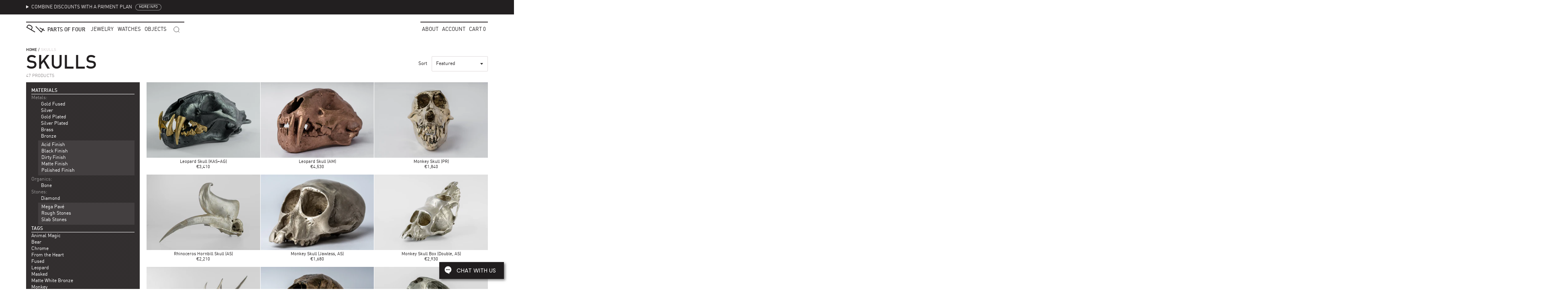

--- FILE ---
content_type: text/html; charset=utf-8
request_url: https://partsof4.com/collections/skulls
body_size: 29453
content:
<!doctype html>
<html class="no-js" lang="en" dir="ltr">
<head>
  <meta charset="utf-8">
  <meta http-equiv="X-UA-Compatible" content="IE=edge">
  <meta name="viewport" content="width=device-width,initial-scale=1,maximum-scale=1">
  <link rel="canonical" href="https://partsof4.com/collections/skulls">
  <link rel="icon" href="//partsof4.com/cdn/shop/t/51/assets/favicon.ico?v=20476632894388783791768425332" sizes="any">

  <title>Skulls &ndash; Parts of Four</title>
  

  <!-- ================================================ -->
  <!-- =========== STYLESHEETS (LOAD FIRST) =========== -->
  <!-- ================================================ -->
  <link href="//partsof4.com/cdn/shop/t/51/assets/fonts--ff-din-web-1-400.woff2" as="font" type="font/woff2" crossorigin="anonymous" rel="preload">
  <link href="//partsof4.com/cdn/shop/t/51/assets/fonts--ff-din-web-1-600.woff2" as="font" type="font/woff2" crossorigin="anonymous" rel="preload">
  <style>:root{--asset-black:url(//partsof4.com/cdn/shop/t/51/assets/img--black.svg?v=75365292939410997851768425332);--asset-noise:url(//partsof4.com/cdn/shop/t/51/assets/img--noise.png?v=39712542815536542321768425332);--asset-ico-select:url(//partsof4.com/cdn/shop/t/51/assets/ico-select.svg?v=123709755309382147241768425332);--asset-logo-blurred:url(//partsof4.com/cdn/shop/t/51/assets/logo__accounts-blurred.svg?v=121906080318865571281768425332);--asset-screen-black:url(//partsof4.com/cdn/shop/t/51/assets/img--screen-250x250-black-24.png?v=63257460886780392871768425332);--asset-screen-white:url(//partsof4.com/cdn/shop/t/51/assets/img--screen-250x250-white-24.png?v=73552420989652697061768425332);--asset-slick-arrow:url(//partsof4.com/cdn/shop/t/51/assets/img--slick-arrow.svg?v=182211369309782616911768425332);--fonts:din,"HelveticaNeue","Helvetica Neue",Helvetica,Arial,sans-serif;--font-weight-regular:400;--font-weight-semi-bold:600;--text-xs:8px;--text-sm:10px;--text-compact:11px;--text-base:12px;--text-input:13px;--text-lg:14px;--text-xl:16px;--text-2xl:18px;--text-3xl:21px;--text-4xl:24px;--text-5xl:36px;--text-6xl:48px;--leading-none:.95;--leading-tight:1.15;--leading-normal:1.4;--leading-loose:1.66;--black:#221f20;--black-black:#000;--black-dark:#0c0607;--black-light-5:#2d292a;--black-light-10:#383435;--black-light-15:#433f40;--black-light-25:#5a5657;--black-light-33:#6e696a;--black-light-50:#999596;--black-light-75:#ded9da;--black-light-80:#ece7e8;--black-light-85:#faf5f6;--black-alpha-5:rgba(34,31,32,.05);--black-alpha-50:rgba(34,31,32,.5);--red:#d02e2e;--pink:#da3d8a;--blue-ice:#74b5ca;--lch-base--blue-gray:85% 10 285;--green:#3d6b47;--green-checkout:#39895e;--green-checkout-hover:#277f4e;--green-checkout-text:#0d880d;--white:#fff;--link-text-visited:var(--black-light-33);--border-color:var(--black-light-75);--border-color-focus:var(--black-light-33);--button-bg:var(--black);--button-hover-bg:var(--black-dark);--button-active-bg:var(--black-black);--button-disabled-bg:var(--black-light-85);--button-disabled-text:var(--black-light-75);--button-text:var(--white);--alert-success-bg:var(--green);--alert-error-bg:var(--red);--alert-text:var(--white);--target-color:lch(var(--lch-base--blue-gray)/20%);--gutter:15px;--gutter-half:calc(var(--gutter)/2);--gutter-third:calc(var(--gutter)/3);--stroke-width:2px;--radius:2px;--z-dropdown-menu:99;--z-product-arrows:98;--z-max:2147483647;--time-none:0s;--time-fast:175ms;--time-faster:133ms;--time-drawer-transition:115ms}*,:after,:before,input{box-sizing:border-box}body,html{margin:0;padding:0}html{-webkit-text-size-adjust:100%}progress{vertical-align:baseline}audio,canvas,iframe,img,svg,video{vertical-align:middle}input[type=number]::-webkit-inner-spin-button,input[type=number]::-webkit-outer-spin-button{height:auto}input[type=search]::-webkit-search-cancel-button,input[type=search]::-webkit-search-decoration{-webkit-appearance:none}@font-face{font-family:din;font-style:normal;font-weight:400;src:url(//partsof4.com/cdn/shop/t/51/assets/fonts--ff-din-web-1-400.woff2) format("woff2"),url(//partsof4.com/cdn/shop/t/51/assets/fonts--ff-din-web-1-400.woff) format("woff")}@font-face{font-family:din;font-style:normal;font-weight:600;src:url(//partsof4.com/cdn/shop/t/51/assets/fonts--ff-din-web-1-600.woff2) format("woff2"),url(//partsof4.com/cdn/shop/t/51/assets/fonts--ff-din-web-1-600.woff) format("woff")}@font-face{font-display:block;font-family:din;font-style:normal;font-weight:700;src:url(//partsof4.com/cdn/shop/t/51/assets/fonts--ff-din-bold-webfont--ultra-subset.woff2) format("woff2"),url(//partsof4.com/cdn/shop/t/51/assets/fonts--ff-din-bold-webfont--ultra-subset.woff) format("woff")}body,button,input,select,textarea{-webkit-font-smoothing:antialiased;-moz-osx-font-smoothing:grayscale;color:#221f20;color:var(--black);font:normal 400 12px/1.4 din,HelveticaNeue,Helvetica Neue,Helvetica,Arial,sans-serif;font:normal var(--font-weight-regular) var(--text-base)/var(--leading-normal) var(--fonts)}input,textarea{font-size:13px;font-size:var(--text-input)}input[type=submit]{font-size:14px;font-size:var(--text-lg);line-height:1.66;line-height:var(--leading-loose)}h1,h2,h3,h4,h5,h6,input[type=submit]{font-weight:600;font-weight:var(--font-weight-semi-bold)}h1,h2,h3,h4,h5,h6{line-height:1.4;line-height:var(--leading-normal);margin:0}.h1,h1{font-size:48px;font-size:var(--text-6xl)}.h2,h2{font-size:36px;font-size:var(--text-5xl)}.h3,h3{font-size:24px;font-size:var(--text-4xl)}.h4,h4{font-size:21px;font-size:var(--text-3xl)}.h5,h5{font-size:18px;font-size:var(--text-2xl)}.h6,h6{font-size:12px;font-size:var(--text-base)}p{margin:0 0 7.5px;margin:0 0 var(--gutter-half) 0}em{font-style:italic}b,strong{font-weight:600;font-weight:var(--font-weight-semi-bold)}small{font-size:.9em}address{font-style:normal}.main{min-height:30rem}</style>
  <link href="//partsof4.com/cdn/shop/t/51/assets/styles--base.css?v=31119042315915250051768425380" rel="stylesheet" type="text/css" media="all" />
  <link href="//partsof4.com/cdn/shop/t/51/assets/styles--collection.css?v=134364340707761074161768425332" rel="stylesheet" type="text/css" media="all" />

  <!-- ================================================ -->
  <!-- =============== GLOBAL LIBRARIES =============== -->
  <!-- ================================================ -->
  <script>
    
    window.dataLayer = window.dataLayer || [];
    (function(w,d,s,l,i){w[l]=w[l]||[];w[l].push({'gtm.start':new Date().getTime(),event:'gtm.js'});var f=d.getElementsByTagName(s)[0],j=d.createElement(s),dl=l!='dataLayer'?'&l='+l:'';j.async=true;j.src='https://www.googletagmanager.com/gtm.js?id='+i+dl;f.parentNode.insertBefore(j,f)})(window,document,'script','dataLayer','GTM-NR9XZ5J');

    
    !function(e,t,n,s,u,a){e.twq||(s=e.twq=function(){s.exe?s.exe.apply(s,arguments):s.queue.push(arguments);
    },s.version='1.1',s.queue=[],u=t.createElement(n),u.async=!0,u.src='https://static.ads-twitter.com/uwt.js',
    a=t.getElementsByTagName(n)[0],a.parentNode.insertBefore(u,a))}(window,document,'script');
    twq('config','of613');

    window.APP = {};

    
    window.APP.config = {
      carouselTransitionDur: 212,
      drawerTransitionDur: 115, // Mirror CSS variable `--time-drawer-transition`.
      priceOnRequest: {
        min: 15000,
        note: 'Price on Request',
      },
    };

    
    window.APP.templateSpecific = {};
  </script>
  

  
  <script defer src="/services/javascripts/currencies.js"></script>
  <script defer src="//partsof4.com/cdn/shop/t/51/assets/js--vendors--global.min.js?v=125163326955480452211768425332"></script>
  <script defer src="//partsof4.com/cdn/shop/t/51/assets/js--templates--global.min.js?v=96811867698457084061768425381"></script>
  
      
        <script defer src="//partsof4.com/cdn/shop/t/51/assets/js--templates--collection.min.js?v=33146664350054071051768425332"></script>
      
    

  <!-- ================================================ -->
  <!-- =========== HEADER HOOK FOR PLUGINS ============ -->
  <!-- ================================================ -->
  
  <script>window.performance && window.performance.mark && window.performance.mark('shopify.content_for_header.start');</script><meta name="google-site-verification" content="AOrrxt9phzFdqzQWqpmowJWmrUro4lXwlai4B4bW32c">
<meta name="google-site-verification" content="CNQSefcuEvyIi6vCeSl4VJZoDiRwbbB9rvQHCpEkg-Y">
<meta name="facebook-domain-verification" content="n2bl2z0034dorzjh063zrdngzvoy4f">
<meta id="shopify-digital-wallet" name="shopify-digital-wallet" content="/9478200/digital_wallets/dialog">
<meta name="shopify-checkout-api-token" content="af4098642808c5b0d8f4896369df71c5">
<meta id="in-context-paypal-metadata" data-shop-id="9478200" data-venmo-supported="false" data-environment="production" data-locale="en_US" data-paypal-v4="true" data-currency="EUR">
<link rel="alternate" type="application/atom+xml" title="Feed" href="/collections/skulls.atom" />
<link rel="next" href="/collections/skulls?page=2">
<link rel="alternate" type="application/json+oembed" href="https://partsof4.com/collections/skulls.oembed">
<script async="async" src="/checkouts/internal/preloads.js?locale=en-GB"></script>
<script id="shopify-features" type="application/json">{"accessToken":"af4098642808c5b0d8f4896369df71c5","betas":["rich-media-storefront-analytics"],"domain":"partsof4.com","predictiveSearch":true,"shopId":9478200,"locale":"en"}</script>
<script>var Shopify = Shopify || {};
Shopify.shop = "p4-lmd.myshopify.com";
Shopify.locale = "en";
Shopify.currency = {"active":"EUR","rate":"1.0"};
Shopify.country = "GB";
Shopify.theme = {"name":"Wishlist","id":181829501251,"schema_name":"P4","schema_version":"1.57.0","theme_store_id":null,"role":"main"};
Shopify.theme.handle = "null";
Shopify.theme.style = {"id":null,"handle":null};
Shopify.cdnHost = "partsof4.com/cdn";
Shopify.routes = Shopify.routes || {};
Shopify.routes.root = "/";</script>
<script type="module">!function(o){(o.Shopify=o.Shopify||{}).modules=!0}(window);</script>
<script>!function(o){function n(){var o=[];function n(){o.push(Array.prototype.slice.apply(arguments))}return n.q=o,n}var t=o.Shopify=o.Shopify||{};t.loadFeatures=n(),t.autoloadFeatures=n()}(window);</script>
<script id="shop-js-analytics" type="application/json">{"pageType":"collection"}</script>
<script defer="defer" async type="module" src="//partsof4.com/cdn/shopifycloud/shop-js/modules/v2/client.init-shop-cart-sync_C5BV16lS.en.esm.js"></script>
<script defer="defer" async type="module" src="//partsof4.com/cdn/shopifycloud/shop-js/modules/v2/chunk.common_CygWptCX.esm.js"></script>
<script type="module">
  await import("//partsof4.com/cdn/shopifycloud/shop-js/modules/v2/client.init-shop-cart-sync_C5BV16lS.en.esm.js");
await import("//partsof4.com/cdn/shopifycloud/shop-js/modules/v2/chunk.common_CygWptCX.esm.js");

  window.Shopify.SignInWithShop?.initShopCartSync?.({"fedCMEnabled":true,"windoidEnabled":true});

</script>
<script>(function() {
  var isLoaded = false;
  function asyncLoad() {
    if (isLoaded) return;
    isLoaded = true;
    var urls = ["https:\/\/chimpstatic.com\/mcjs-connected\/js\/users\/b534667e5b51ab3144014bba7\/4db3e8dca54e3a41e5cc720eb.js?shop=p4-lmd.myshopify.com","https:\/\/static.klaviyo.com\/onsite\/js\/klaviyo.js?company_id=U5qnkn\u0026shop=p4-lmd.myshopify.com","https:\/\/static.klaviyo.com\/onsite\/js\/klaviyo.js?company_id=U5qnkn\u0026shop=p4-lmd.myshopify.com","https:\/\/static.klaviyo.com\/onsite\/js\/klaviyo.js?company_id=WGqpKM\u0026shop=p4-lmd.myshopify.com","https:\/\/static.klaviyo.com\/onsite\/js\/klaviyo.js?company_id=WGqpKM\u0026shop=p4-lmd.myshopify.com"];
    for (var i = 0; i < urls.length; i++) {
      var s = document.createElement('script');
      s.type = 'text/javascript';
      s.async = true;
      s.src = urls[i];
      var x = document.getElementsByTagName('script')[0];
      x.parentNode.insertBefore(s, x);
    }
  };
  if(window.attachEvent) {
    window.attachEvent('onload', asyncLoad);
  } else {
    window.addEventListener('load', asyncLoad, false);
  }
})();</script>
<script id="__st">var __st={"a":9478200,"offset":3600,"reqid":"90f979bd-a076-4486-b487-5909ec91a418-1768852895","pageurl":"partsof4.com\/collections\/skulls","u":"0579c2269051","p":"collection","rtyp":"collection","rid":270009335906};</script>
<script>window.ShopifyPaypalV4VisibilityTracking = true;</script>
<script id="captcha-bootstrap">!function(){'use strict';const t='contact',e='account',n='new_comment',o=[[t,t],['blogs',n],['comments',n],[t,'customer']],c=[[e,'customer_login'],[e,'guest_login'],[e,'recover_customer_password'],[e,'create_customer']],r=t=>t.map((([t,e])=>`form[action*='/${t}']:not([data-nocaptcha='true']) input[name='form_type'][value='${e}']`)).join(','),a=t=>()=>t?[...document.querySelectorAll(t)].map((t=>t.form)):[];function s(){const t=[...o],e=r(t);return a(e)}const i='password',u='form_key',d=['recaptcha-v3-token','g-recaptcha-response','h-captcha-response',i],f=()=>{try{return window.sessionStorage}catch{return}},m='__shopify_v',_=t=>t.elements[u];function p(t,e,n=!1){try{const o=window.sessionStorage,c=JSON.parse(o.getItem(e)),{data:r}=function(t){const{data:e,action:n}=t;return t[m]||n?{data:e,action:n}:{data:t,action:n}}(c);for(const[e,n]of Object.entries(r))t.elements[e]&&(t.elements[e].value=n);n&&o.removeItem(e)}catch(o){console.error('form repopulation failed',{error:o})}}const l='form_type',E='cptcha';function T(t){t.dataset[E]=!0}const w=window,h=w.document,L='Shopify',v='ce_forms',y='captcha';let A=!1;((t,e)=>{const n=(g='f06e6c50-85a8-45c8-87d0-21a2b65856fe',I='https://cdn.shopify.com/shopifycloud/storefront-forms-hcaptcha/ce_storefront_forms_captcha_hcaptcha.v1.5.2.iife.js',D={infoText:'Protected by hCaptcha',privacyText:'Privacy',termsText:'Terms'},(t,e,n)=>{const o=w[L][v],c=o.bindForm;if(c)return c(t,g,e,D).then(n);var r;o.q.push([[t,g,e,D],n]),r=I,A||(h.body.append(Object.assign(h.createElement('script'),{id:'captcha-provider',async:!0,src:r})),A=!0)});var g,I,D;w[L]=w[L]||{},w[L][v]=w[L][v]||{},w[L][v].q=[],w[L][y]=w[L][y]||{},w[L][y].protect=function(t,e){n(t,void 0,e),T(t)},Object.freeze(w[L][y]),function(t,e,n,w,h,L){const[v,y,A,g]=function(t,e,n){const i=e?o:[],u=t?c:[],d=[...i,...u],f=r(d),m=r(i),_=r(d.filter((([t,e])=>n.includes(e))));return[a(f),a(m),a(_),s()]}(w,h,L),I=t=>{const e=t.target;return e instanceof HTMLFormElement?e:e&&e.form},D=t=>v().includes(t);t.addEventListener('submit',(t=>{const e=I(t);if(!e)return;const n=D(e)&&!e.dataset.hcaptchaBound&&!e.dataset.recaptchaBound,o=_(e),c=g().includes(e)&&(!o||!o.value);(n||c)&&t.preventDefault(),c&&!n&&(function(t){try{if(!f())return;!function(t){const e=f();if(!e)return;const n=_(t);if(!n)return;const o=n.value;o&&e.removeItem(o)}(t);const e=Array.from(Array(32),(()=>Math.random().toString(36)[2])).join('');!function(t,e){_(t)||t.append(Object.assign(document.createElement('input'),{type:'hidden',name:u})),t.elements[u].value=e}(t,e),function(t,e){const n=f();if(!n)return;const o=[...t.querySelectorAll(`input[type='${i}']`)].map((({name:t})=>t)),c=[...d,...o],r={};for(const[a,s]of new FormData(t).entries())c.includes(a)||(r[a]=s);n.setItem(e,JSON.stringify({[m]:1,action:t.action,data:r}))}(t,e)}catch(e){console.error('failed to persist form',e)}}(e),e.submit())}));const S=(t,e)=>{t&&!t.dataset[E]&&(n(t,e.some((e=>e===t))),T(t))};for(const o of['focusin','change'])t.addEventListener(o,(t=>{const e=I(t);D(e)&&S(e,y())}));const B=e.get('form_key'),M=e.get(l),P=B&&M;t.addEventListener('DOMContentLoaded',(()=>{const t=y();if(P)for(const e of t)e.elements[l].value===M&&p(e,B);[...new Set([...A(),...v().filter((t=>'true'===t.dataset.shopifyCaptcha))])].forEach((e=>S(e,t)))}))}(h,new URLSearchParams(w.location.search),n,t,e,['guest_login'])})(!0,!0)}();</script>
<script integrity="sha256-4kQ18oKyAcykRKYeNunJcIwy7WH5gtpwJnB7kiuLZ1E=" data-source-attribution="shopify.loadfeatures" defer="defer" src="//partsof4.com/cdn/shopifycloud/storefront/assets/storefront/load_feature-a0a9edcb.js" crossorigin="anonymous"></script>
<script data-source-attribution="shopify.dynamic_checkout.dynamic.init">var Shopify=Shopify||{};Shopify.PaymentButton=Shopify.PaymentButton||{isStorefrontPortableWallets:!0,init:function(){window.Shopify.PaymentButton.init=function(){};var t=document.createElement("script");t.src="https://partsof4.com/cdn/shopifycloud/portable-wallets/latest/portable-wallets.en.js",t.type="module",document.head.appendChild(t)}};
</script>
<script data-source-attribution="shopify.dynamic_checkout.buyer_consent">
  function portableWalletsHideBuyerConsent(e){var t=document.getElementById("shopify-buyer-consent"),n=document.getElementById("shopify-subscription-policy-button");t&&n&&(t.classList.add("hidden"),t.setAttribute("aria-hidden","true"),n.removeEventListener("click",e))}function portableWalletsShowBuyerConsent(e){var t=document.getElementById("shopify-buyer-consent"),n=document.getElementById("shopify-subscription-policy-button");t&&n&&(t.classList.remove("hidden"),t.removeAttribute("aria-hidden"),n.addEventListener("click",e))}window.Shopify?.PaymentButton&&(window.Shopify.PaymentButton.hideBuyerConsent=portableWalletsHideBuyerConsent,window.Shopify.PaymentButton.showBuyerConsent=portableWalletsShowBuyerConsent);
</script>
<script data-source-attribution="shopify.dynamic_checkout.cart.bootstrap">document.addEventListener("DOMContentLoaded",(function(){function t(){return document.querySelector("shopify-accelerated-checkout-cart, shopify-accelerated-checkout")}if(t())Shopify.PaymentButton.init();else{new MutationObserver((function(e,n){t()&&(Shopify.PaymentButton.init(),n.disconnect())})).observe(document.body,{childList:!0,subtree:!0})}}));
</script>
<link id="shopify-accelerated-checkout-styles" rel="stylesheet" media="screen" href="https://partsof4.com/cdn/shopifycloud/portable-wallets/latest/accelerated-checkout-backwards-compat.css" crossorigin="anonymous">
<style id="shopify-accelerated-checkout-cart">
        #shopify-buyer-consent {
  margin-top: 1em;
  display: inline-block;
  width: 100%;
}

#shopify-buyer-consent.hidden {
  display: none;
}

#shopify-subscription-policy-button {
  background: none;
  border: none;
  padding: 0;
  text-decoration: underline;
  font-size: inherit;
  cursor: pointer;
}

#shopify-subscription-policy-button::before {
  box-shadow: none;
}

      </style>

<script>window.performance && window.performance.mark && window.performance.mark('shopify.content_for_header.end');</script>

  <!-- ================================================ -->
  <!-- ============ NON-CRITICAL META, ETC. =========== -->
  <!-- ================================================ -->
  <meta name="p:domain_verify" content="a4bce9bd111f1e38d9463bbce36ab198"/>
  <meta name="facebook-domain-verification" content="ckhvihhp7vqlnls1tlaav68iywz02q" />




<meta property="og:site_name" content="Parts of Four">
<meta property="og:url" content="https://partsof4.com/collections/skulls">
<meta property="og:title" content="Skulls">
<meta property="og:type" content="product.group">
<meta property="og:description" content="Shop the world of jewelry and talismanic objects made from precious metals, crystals, rough diamonds and organic materials.">

<meta property="og:image" content="https://partsof4.com/cdn/shop/collections/DSC02241_1200x_crop_center.jpg?v=1759222025">


  <script>
    /**********************
    * DATALAYER ARCHITECTURE: SHOPIFY 
    * DEFINITION: A data layer helps you collect more accurate analytics data, that in turn allows you to better understand what potential buyers are doing on your website and where you can make improvements. It also reduces the time to implement marketing tags on a website, and reduces the need for IT involvement, leaving them to get on with implementing new features and fixing bugs.
    * FORKED FROM: https://github.com/TechnicalWebAnalytics/dataLayer-shopify
    * AUTHOR: Paolo Bietolini {
        website: paolobietolini.com || analyticsitalia.it,
        linkedin: /in/paolobietolini/,
        github: paolobtl
    }
    * RESOURCES:
    * http://www.datalayerdoctor.com/a-gentle-introduction-to-the-data-layer-for-digital-marketers/
    * http://www.simoahava.com/analytics/data-layer/
    * EXTERNAL DEPENDENCIES:
    * jQuery
    * jQuery Cookie Plugin v1.4.1 - https://github.com/carhartl/jquery-cookie
    * cartjs - https://github.com/discolabs/cartjs
    * DataLayer Architecture: Shopify v1.2
    * COPYRIGHT 2021
    * LICENSES: MIT ( https://opensource.org/licenses/MIT )
    */
    
    /**********************
    * PRELOADS 
    * load jquery if it doesn't exist
    ***********************/ 
    
    if(!window.jQuery){
        var jqueryScript = document.createElement('script');
        jqueryScript.setAttribute('src','https://ajax.googleapis.com/ajax/libs/jquery/3.6.0/jquery.min.js'); 
        document.head.appendChild(jqueryScript); 
    }
    
    __DL__jQueryinterval = setInterval(function(){
        // wait for jQuery to load & run script after jQuery has loaded
        if(window.jQuery){
            // search parameters
            getURLParams = function(name, url){
                if (!url) url = window.location.href;
                name = name.replace(/[\[\]]/g, "\\$&");
                var regex = new RegExp("[?&]" + name + "(=([^&#]*)|&|#|$)"),
                results = regex.exec(url);
                if (!results) return null;
                if (!results[2]) return '';
                return decodeURIComponent(results[2].replace(/\+/g, " "));
            };
            
            /**********************
            * DYNAMIC DEPENDENCIES
            ***********************/
            
            __DL__ = {
                dynamicCart: false,  // if cart is dynamic (meaning no refresh on cart add) set to true
                debug: false, // if true, console messages will be displayed
                cart: null,
                wishlist: null,
                removeCart: null
            };
            
            customBindings = {
                cartTriggers: [],
                viewCart: [],
                removeCartTrigger: [],
                cartVisableSelector: [],
                promoSubscriptionsSelectors: [],
                promoSuccess: [],
                ctaSelectors: [],
                newsletterSelectors: [],
                newsletterSuccess: [],
                searchPage: [],
                wishlistSelector: [],
                removeWishlist: [],
                wishlistPage: [],
                checkoutTrigger: [],
                searchTermQuery: [getURLParams('q')], // replace var with correct query
            };
            
            /* DO NOT EDIT */
            defaultBindings = {
                cartTriggers: ['form[action="/cart/add"] [type="submit"],.add-to-cart,.cart-btn'],
                viewCart: ['form[action="/cart"],.my-cart,.trigger-cart,#mobileCart'],
                removeCartTrigger: ['[href*="/cart/change"]'],
                cartVisableSelector: ['.inlinecart.is-active,.inline-cart.is-active'],
                promoSubscriptionsSelectors: [],
                promoSuccess: [],
                ctaSelectors: [],
                newsletterSelectors: ['input.contact_email'],
                newsletterSuccess: ['.success_message'],
                searchPage: ['search'],
                wishlistSelector: [],
                removeWishlist: [],
                wishlistPage: [],
                checkoutTrigger: ['button[name*="checkout"]']
            };
            
            // stitch bindings
            objectArray = customBindings;
            outputObject = __DL__;
            
            applyBindings = function(objectArray, outputObject){
                for (var x in objectArray) {  
                    var key = x;
                    var objs = objectArray[x]; 
                    values = [];    
                    if(objs.length > 0){    
                        values.push(objs);
                        if(key in outputObject){              
                            values.push(outputObject[key]); 
                            outputObject[key] = values.join(", "); 
                        }else{        
                            outputObject[key] = values.join(", ");
                        }   
                    }  
                }
            };
            
            applyBindings(customBindings, __DL__);
            applyBindings(defaultBindings, __DL__);
            
            /**********************
            * PREREQUISITE LIBRARIES 
            ***********************/
            
            clearInterval(__DL__jQueryinterval);
            
            // jquery-cookies.js
            if(typeof $.cookie!==undefined){
                (function(a){if(typeof define==='function'&&define.amd){define(['jquery'],a)}else if(typeof exports==='object'){module.exports=a(require('jquery'))}else{a(jQuery)}}(function($){var g=/\+/g;function encode(s){return h.raw?s:encodeURIComponent(s)}function decode(s){return h.raw?s:decodeURIComponent(s)}function stringifyCookieValue(a){return encode(h.json?JSON.stringify(a):String(a))}function parseCookieValue(s){if(s.indexOf('"')===0){s=s.slice(1,-1).replace(/\\"/g,'"').replace(/\\\\/g,'\\')}try{s=decodeURIComponent(s.replace(g,' '));return h.json?JSON.parse(s):s}catch(e){}}function read(s,a){var b=h.raw?s:parseCookieValue(s);return $.isFunction(a)?a(b):b}var h=$.cookie=function(a,b,c){if(arguments.length>1&&!$.isFunction(b)){c=$.extend({},h.defaults,c);if(typeof c.expires==='number'){var d=c.expires,t=c.expires=new Date();t.setMilliseconds(t.getMilliseconds()+d*864e+5)}return(document.cookie=[encode(a),'=',stringifyCookieValue(b),c.expires?'; expires='+c.expires.toUTCString():'',c.path?'; path='+c.path:'',c.domain?'; domain='+c.domain:'',c.secure?'; secure':''].join(''))}var e=a?undefined:{},cookies=document.cookie?document.cookie.split('; '):[],i=0,l=cookies.length;for(;i<l;i++){var f=cookies[i].split('='),name=decode(f.shift()),cookie=f.join('=');if(a===name){e=read(cookie,b);break}if(!a&&(cookie=read(cookie))!==undefined){e[name]=cookie}}return e};h.defaults={};$.removeCookie=function(a,b){$.cookie(a,'',$.extend({},b,{expires:-1}));return!$.cookie(a)}}))}
            
            /**********************
            * Begin dataLayer Build 
            ***********************/
    
            var template = "collection"; 
            
            /**
            * Landing Page Cookie
            * 1. Detect if user just landed on the site
            * 2. Only fires if Page Title matches website */
            
            $.cookie.raw = true;
            if ($.cookie('landingPage') === undefined || $.cookie('landingPage').length === 0) {
                var landingPage = true;
                $.cookie('landingPage', unescape);
                $.removeCookie('landingPage', {path: '/'});
                $.cookie('landingPage', 'landed', {path: '/'});
            } else {
                var landingPage = false;
                $.cookie('landingPage', unescape);
                $.removeCookie('landingPage', {path: '/'});
                $.cookie('landingPage', 'refresh', {path: '/'});
            }
            if (__DL__.debug) {
                console.log('Landing Page: ' + landingPage);
            }
            
            /** 
            * Log State Cookie */
            
            
            var isLoggedIn = false;
            
            if (!isLoggedIn) {
                $.cookie('logState', unescape);
                $.removeCookie('logState', {path: '/'});
                $.cookie('logState', 'loggedOut', {path: '/'});
            } else {
                if ($.cookie('logState') === 'loggedOut' || $.cookie('logState') === undefined) {
                    $.cookie('logState', unescape);
                    $.removeCookie('logState', {path: '/'});
                    $.cookie('logState', 'firstLog', {path: '/'});
                } else if ($.cookie('logState') === 'firstLog') {
                    $.cookie('logState', unescape);
                    $.removeCookie('logState', {path: '/'});
                    $.cookie('logState', 'refresh', {path: '/'});
                }
            }
            
            if ($.cookie('logState') === 'firstLog') {
                var firstLog = true;
            } else {
                var firstLog = false;
            }
            
            /**********************
            * DATALAYER SECTIONS 
            ***********************/
            
            /**
            * DATALAYER: Landing Page
            * Fires any time a user first lands on the site. */
            
            if ($.cookie('landingPage') === 'landed') {
                dataLayer.push({
                    'pageType': 'Landing',
                    'event': 'first_time_visitor'
                });
            }
            
            /** 
            * DATALAYER: Log State
            * 1. Determine if user is logged in or not.
            * 2. Return User specific data. */
            
            var logState = {
                
                
                'logState' : "Logged Out",
                
                
                'firstLog'      : firstLog,
                'customerEmail' : null,
                'timestamp'     : Date().replace(/\(.*?\)/g,''),  
                
                'customerType'       : 'New',
                'customerTypeNumber' :'1', 
                
                'shippingInfo' : {
                    'fullName'  : null,
                    'firstName' : null,
                    'lastName'  : null,
                    'address1'  : null,
                    'address2'  : null,
                    'street'    : null,
                    'city'      : null,
                    'province'  : null,
                    'zip'       : null,
                    'country'   : null,
                    'phone'     : null,
                },
                'billingInfo' : {
                    'fullName'  : null,
                    'firstName' : null,
                    'lastName'  : null,
                    'address1'  : null,
                    'address2'  : null,
                    'street'    : null,
                    'city'      : null,
                    'province'  : null,
                    'zip'       : null,
                    'country'   : null,
                    'phone'     : null,
                },
                'checkoutEmail' : null,
                'currency'      : "EUR",
                'pageType'      : 'Log State',
                'event'         : 'logState'
            }
            dataLayer.push(logState);
            /** 
          
            /** DATALAYER: Cart View
            * Fire anytime a user views their cart (non-dynamic) */

            
                    
                  
            /** DOM Ready **/	
            $(document).ready(function() {
                
                /** DATALAYER: Remove From Cart **/
                
    
            }); // document ready

        }
    }, 500);
</script>  

  <!-- ================================================ -->
  <!-- ============ APPENDED AT LOAD-TIME ============= -->
  <!-- ================================================ -->
<link href="https://monorail-edge.shopifysvc.com" rel="dns-prefetch">
<script>(function(){if ("sendBeacon" in navigator && "performance" in window) {try {var session_token_from_headers = performance.getEntriesByType('navigation')[0].serverTiming.find(x => x.name == '_s').description;} catch {var session_token_from_headers = undefined;}var session_cookie_matches = document.cookie.match(/_shopify_s=([^;]*)/);var session_token_from_cookie = session_cookie_matches && session_cookie_matches.length === 2 ? session_cookie_matches[1] : "";var session_token = session_token_from_headers || session_token_from_cookie || "";function handle_abandonment_event(e) {var entries = performance.getEntries().filter(function(entry) {return /monorail-edge.shopifysvc.com/.test(entry.name);});if (!window.abandonment_tracked && entries.length === 0) {window.abandonment_tracked = true;var currentMs = Date.now();var navigation_start = performance.timing.navigationStart;var payload = {shop_id: 9478200,url: window.location.href,navigation_start,duration: currentMs - navigation_start,session_token,page_type: "collection"};window.navigator.sendBeacon("https://monorail-edge.shopifysvc.com/v1/produce", JSON.stringify({schema_id: "online_store_buyer_site_abandonment/1.1",payload: payload,metadata: {event_created_at_ms: currentMs,event_sent_at_ms: currentMs}}));}}window.addEventListener('pagehide', handle_abandonment_event);}}());</script>
<script id="web-pixels-manager-setup">(function e(e,d,r,n,o){if(void 0===o&&(o={}),!Boolean(null===(a=null===(i=window.Shopify)||void 0===i?void 0:i.analytics)||void 0===a?void 0:a.replayQueue)){var i,a;window.Shopify=window.Shopify||{};var t=window.Shopify;t.analytics=t.analytics||{};var s=t.analytics;s.replayQueue=[],s.publish=function(e,d,r){return s.replayQueue.push([e,d,r]),!0};try{self.performance.mark("wpm:start")}catch(e){}var l=function(){var e={modern:/Edge?\/(1{2}[4-9]|1[2-9]\d|[2-9]\d{2}|\d{4,})\.\d+(\.\d+|)|Firefox\/(1{2}[4-9]|1[2-9]\d|[2-9]\d{2}|\d{4,})\.\d+(\.\d+|)|Chrom(ium|e)\/(9{2}|\d{3,})\.\d+(\.\d+|)|(Maci|X1{2}).+ Version\/(15\.\d+|(1[6-9]|[2-9]\d|\d{3,})\.\d+)([,.]\d+|)( \(\w+\)|)( Mobile\/\w+|) Safari\/|Chrome.+OPR\/(9{2}|\d{3,})\.\d+\.\d+|(CPU[ +]OS|iPhone[ +]OS|CPU[ +]iPhone|CPU IPhone OS|CPU iPad OS)[ +]+(15[._]\d+|(1[6-9]|[2-9]\d|\d{3,})[._]\d+)([._]\d+|)|Android:?[ /-](13[3-9]|1[4-9]\d|[2-9]\d{2}|\d{4,})(\.\d+|)(\.\d+|)|Android.+Firefox\/(13[5-9]|1[4-9]\d|[2-9]\d{2}|\d{4,})\.\d+(\.\d+|)|Android.+Chrom(ium|e)\/(13[3-9]|1[4-9]\d|[2-9]\d{2}|\d{4,})\.\d+(\.\d+|)|SamsungBrowser\/([2-9]\d|\d{3,})\.\d+/,legacy:/Edge?\/(1[6-9]|[2-9]\d|\d{3,})\.\d+(\.\d+|)|Firefox\/(5[4-9]|[6-9]\d|\d{3,})\.\d+(\.\d+|)|Chrom(ium|e)\/(5[1-9]|[6-9]\d|\d{3,})\.\d+(\.\d+|)([\d.]+$|.*Safari\/(?![\d.]+ Edge\/[\d.]+$))|(Maci|X1{2}).+ Version\/(10\.\d+|(1[1-9]|[2-9]\d|\d{3,})\.\d+)([,.]\d+|)( \(\w+\)|)( Mobile\/\w+|) Safari\/|Chrome.+OPR\/(3[89]|[4-9]\d|\d{3,})\.\d+\.\d+|(CPU[ +]OS|iPhone[ +]OS|CPU[ +]iPhone|CPU IPhone OS|CPU iPad OS)[ +]+(10[._]\d+|(1[1-9]|[2-9]\d|\d{3,})[._]\d+)([._]\d+|)|Android:?[ /-](13[3-9]|1[4-9]\d|[2-9]\d{2}|\d{4,})(\.\d+|)(\.\d+|)|Mobile Safari.+OPR\/([89]\d|\d{3,})\.\d+\.\d+|Android.+Firefox\/(13[5-9]|1[4-9]\d|[2-9]\d{2}|\d{4,})\.\d+(\.\d+|)|Android.+Chrom(ium|e)\/(13[3-9]|1[4-9]\d|[2-9]\d{2}|\d{4,})\.\d+(\.\d+|)|Android.+(UC? ?Browser|UCWEB|U3)[ /]?(15\.([5-9]|\d{2,})|(1[6-9]|[2-9]\d|\d{3,})\.\d+)\.\d+|SamsungBrowser\/(5\.\d+|([6-9]|\d{2,})\.\d+)|Android.+MQ{2}Browser\/(14(\.(9|\d{2,})|)|(1[5-9]|[2-9]\d|\d{3,})(\.\d+|))(\.\d+|)|K[Aa][Ii]OS\/(3\.\d+|([4-9]|\d{2,})\.\d+)(\.\d+|)/},d=e.modern,r=e.legacy,n=navigator.userAgent;return n.match(d)?"modern":n.match(r)?"legacy":"unknown"}(),u="modern"===l?"modern":"legacy",c=(null!=n?n:{modern:"",legacy:""})[u],f=function(e){return[e.baseUrl,"/wpm","/b",e.hashVersion,"modern"===e.buildTarget?"m":"l",".js"].join("")}({baseUrl:d,hashVersion:r,buildTarget:u}),m=function(e){var d=e.version,r=e.bundleTarget,n=e.surface,o=e.pageUrl,i=e.monorailEndpoint;return{emit:function(e){var a=e.status,t=e.errorMsg,s=(new Date).getTime(),l=JSON.stringify({metadata:{event_sent_at_ms:s},events:[{schema_id:"web_pixels_manager_load/3.1",payload:{version:d,bundle_target:r,page_url:o,status:a,surface:n,error_msg:t},metadata:{event_created_at_ms:s}}]});if(!i)return console&&console.warn&&console.warn("[Web Pixels Manager] No Monorail endpoint provided, skipping logging."),!1;try{return self.navigator.sendBeacon.bind(self.navigator)(i,l)}catch(e){}var u=new XMLHttpRequest;try{return u.open("POST",i,!0),u.setRequestHeader("Content-Type","text/plain"),u.send(l),!0}catch(e){return console&&console.warn&&console.warn("[Web Pixels Manager] Got an unhandled error while logging to Monorail."),!1}}}}({version:r,bundleTarget:l,surface:e.surface,pageUrl:self.location.href,monorailEndpoint:e.monorailEndpoint});try{o.browserTarget=l,function(e){var d=e.src,r=e.async,n=void 0===r||r,o=e.onload,i=e.onerror,a=e.sri,t=e.scriptDataAttributes,s=void 0===t?{}:t,l=document.createElement("script"),u=document.querySelector("head"),c=document.querySelector("body");if(l.async=n,l.src=d,a&&(l.integrity=a,l.crossOrigin="anonymous"),s)for(var f in s)if(Object.prototype.hasOwnProperty.call(s,f))try{l.dataset[f]=s[f]}catch(e){}if(o&&l.addEventListener("load",o),i&&l.addEventListener("error",i),u)u.appendChild(l);else{if(!c)throw new Error("Did not find a head or body element to append the script");c.appendChild(l)}}({src:f,async:!0,onload:function(){if(!function(){var e,d;return Boolean(null===(d=null===(e=window.Shopify)||void 0===e?void 0:e.analytics)||void 0===d?void 0:d.initialized)}()){var d=window.webPixelsManager.init(e)||void 0;if(d){var r=window.Shopify.analytics;r.replayQueue.forEach((function(e){var r=e[0],n=e[1],o=e[2];d.publishCustomEvent(r,n,o)})),r.replayQueue=[],r.publish=d.publishCustomEvent,r.visitor=d.visitor,r.initialized=!0}}},onerror:function(){return m.emit({status:"failed",errorMsg:"".concat(f," has failed to load")})},sri:function(e){var d=/^sha384-[A-Za-z0-9+/=]+$/;return"string"==typeof e&&d.test(e)}(c)?c:"",scriptDataAttributes:o}),m.emit({status:"loading"})}catch(e){m.emit({status:"failed",errorMsg:(null==e?void 0:e.message)||"Unknown error"})}}})({shopId: 9478200,storefrontBaseUrl: "https://partsof4.com",extensionsBaseUrl: "https://extensions.shopifycdn.com/cdn/shopifycloud/web-pixels-manager",monorailEndpoint: "https://monorail-edge.shopifysvc.com/unstable/produce_batch",surface: "storefront-renderer",enabledBetaFlags: ["2dca8a86"],webPixelsConfigList: [{"id":"2105114947","configuration":"{\"accountID\":\"9478200\"}","eventPayloadVersion":"v1","runtimeContext":"STRICT","scriptVersion":"d255090597b5fdc470ef07cc9ba8bf69","type":"APP","apiClientId":4946157,"privacyPurposes":[],"dataSharingAdjustments":{"protectedCustomerApprovalScopes":["read_customer_address","read_customer_email","read_customer_name","read_customer_personal_data","read_customer_phone"]}},{"id":"972194115","configuration":"{\"config\":\"{\\\"google_tag_ids\\\":[\\\"G-3MCCQEMV6N\\\",\\\"AW-480958206\\\",\\\"GT-NMJB2RD\\\"],\\\"gtag_events\\\":[{\\\"type\\\":\\\"begin_checkout\\\",\\\"action_label\\\":[\\\"G-3MCCQEMV6N\\\",\\\"AW-480958206\\\/6sVyCNGm3OcBEP6tq-UB\\\"]},{\\\"type\\\":\\\"search\\\",\\\"action_label\\\":[\\\"G-3MCCQEMV6N\\\",\\\"AW-480958206\\\/eKbGCNSm3OcBEP6tq-UB\\\"]},{\\\"type\\\":\\\"view_item\\\",\\\"action_label\\\":[\\\"G-3MCCQEMV6N\\\",\\\"AW-480958206\\\/UfF4CMum3OcBEP6tq-UB\\\",\\\"MC-WDKLNXN9PK\\\"]},{\\\"type\\\":\\\"purchase\\\",\\\"action_label\\\":[\\\"G-3MCCQEMV6N\\\",\\\"AW-480958206\\\/6w3dCMim3OcBEP6tq-UB\\\",\\\"MC-WDKLNXN9PK\\\"]},{\\\"type\\\":\\\"page_view\\\",\\\"action_label\\\":[\\\"G-3MCCQEMV6N\\\",\\\"AW-480958206\\\/DhjOCMWm3OcBEP6tq-UB\\\",\\\"MC-WDKLNXN9PK\\\"]},{\\\"type\\\":\\\"add_payment_info\\\",\\\"action_label\\\":[\\\"G-3MCCQEMV6N\\\",\\\"AW-480958206\\\/mP7nCNem3OcBEP6tq-UB\\\"]},{\\\"type\\\":\\\"add_to_cart\\\",\\\"action_label\\\":[\\\"G-3MCCQEMV6N\\\",\\\"AW-480958206\\\/wmu4CM6m3OcBEP6tq-UB\\\"]}],\\\"enable_monitoring_mode\\\":false}\"}","eventPayloadVersion":"v1","runtimeContext":"OPEN","scriptVersion":"b2a88bafab3e21179ed38636efcd8a93","type":"APP","apiClientId":1780363,"privacyPurposes":[],"dataSharingAdjustments":{"protectedCustomerApprovalScopes":["read_customer_address","read_customer_email","read_customer_name","read_customer_personal_data","read_customer_phone"]}},{"id":"388399427","configuration":"{\"pixel_id\":\"2030596667170378\",\"pixel_type\":\"facebook_pixel\",\"metaapp_system_user_token\":\"-\"}","eventPayloadVersion":"v1","runtimeContext":"OPEN","scriptVersion":"ca16bc87fe92b6042fbaa3acc2fbdaa6","type":"APP","apiClientId":2329312,"privacyPurposes":["ANALYTICS","MARKETING","SALE_OF_DATA"],"dataSharingAdjustments":{"protectedCustomerApprovalScopes":["read_customer_address","read_customer_email","read_customer_name","read_customer_personal_data","read_customer_phone"]}},{"id":"153649475","configuration":"{\"tagID\":\"2612496350624\"}","eventPayloadVersion":"v1","runtimeContext":"STRICT","scriptVersion":"18031546ee651571ed29edbe71a3550b","type":"APP","apiClientId":3009811,"privacyPurposes":["ANALYTICS","MARKETING","SALE_OF_DATA"],"dataSharingAdjustments":{"protectedCustomerApprovalScopes":["read_customer_address","read_customer_email","read_customer_name","read_customer_personal_data","read_customer_phone"]}},{"id":"shopify-app-pixel","configuration":"{}","eventPayloadVersion":"v1","runtimeContext":"STRICT","scriptVersion":"0450","apiClientId":"shopify-pixel","type":"APP","privacyPurposes":["ANALYTICS","MARKETING"]},{"id":"shopify-custom-pixel","eventPayloadVersion":"v1","runtimeContext":"LAX","scriptVersion":"0450","apiClientId":"shopify-pixel","type":"CUSTOM","privacyPurposes":["ANALYTICS","MARKETING"]}],isMerchantRequest: false,initData: {"shop":{"name":"Parts of Four","paymentSettings":{"currencyCode":"EUR"},"myshopifyDomain":"p4-lmd.myshopify.com","countryCode":"FR","storefrontUrl":"https:\/\/partsof4.com"},"customer":null,"cart":null,"checkout":null,"productVariants":[],"purchasingCompany":null},},"https://partsof4.com/cdn","fcfee988w5aeb613cpc8e4bc33m6693e112",{"modern":"","legacy":""},{"shopId":"9478200","storefrontBaseUrl":"https:\/\/partsof4.com","extensionBaseUrl":"https:\/\/extensions.shopifycdn.com\/cdn\/shopifycloud\/web-pixels-manager","surface":"storefront-renderer","enabledBetaFlags":"[\"2dca8a86\"]","isMerchantRequest":"false","hashVersion":"fcfee988w5aeb613cpc8e4bc33m6693e112","publish":"custom","events":"[[\"page_viewed\",{}],[\"collection_viewed\",{\"collection\":{\"id\":\"270009335906\",\"title\":\"Skulls\",\"productVariants\":[{\"price\":{\"amount\":3410.0,\"currencyCode\":\"EUR\"},\"product\":{\"title\":\"Leopard Skull (KAS+AG)\",\"vendor\":\"Parts of Four\",\"id\":\"4531104809058\",\"untranslatedTitle\":\"Leopard Skull (KAS+AG)\",\"url\":\"\/products\/631-1-kas-ag\",\"type\":\"Skulls\"},\"id\":\"32063466504290\",\"image\":{\"src\":\"\/\/partsof4.com\/cdn\/shop\/files\/DSC02241.jpg?v=1754813495\"},\"sku\":\"631-1-KAS+AG\",\"title\":\"Default Title\",\"untranslatedTitle\":\"Default Title\"},{\"price\":{\"amount\":4530.0,\"currencyCode\":\"EUR\"},\"product\":{\"title\":\"Leopard Skull (AM)\",\"vendor\":\"Parts of Four\",\"id\":\"4531104841826\",\"untranslatedTitle\":\"Leopard Skull (AM)\",\"url\":\"\/products\/631-1-am\",\"type\":\"Skulls\"},\"id\":\"32063466537058\",\"image\":{\"src\":\"\/\/partsof4.com\/cdn\/shop\/files\/DSC02370.jpg?v=1754813493\"},\"sku\":\"631-1-AM\",\"title\":\"Default Title\",\"untranslatedTitle\":\"Default Title\"},{\"price\":{\"amount\":1840.0,\"currencyCode\":\"EUR\"},\"product\":{\"title\":\"Monkey Skull (PR)\",\"vendor\":\"Parts of Four\",\"id\":\"4531104874594\",\"untranslatedTitle\":\"Monkey Skull (PR)\",\"url\":\"\/products\/1409-1-pr\",\"type\":\"Skulls\"},\"id\":\"32063466569826\",\"image\":{\"src\":\"\/\/partsof4.com\/cdn\/shop\/files\/DSC07124-3.jpg?v=1754813492\"},\"sku\":\"1409-1-PR\",\"title\":\"Default Title\",\"untranslatedTitle\":\"Default Title\"},{\"price\":{\"amount\":2210.0,\"currencyCode\":\"EUR\"},\"product\":{\"title\":\"Rhinoceros Hornbill Skull (AS)\",\"vendor\":\"Parts of Four\",\"id\":\"9399934288195\",\"untranslatedTitle\":\"Rhinoceros Hornbill Skull (AS)\",\"url\":\"\/products\/rhinoceros-hornbill-skull-as\",\"type\":\"Skull\"},\"id\":\"48814969749827\",\"image\":{\"src\":\"\/\/partsof4.com\/cdn\/shop\/files\/DSC05878_5f88f5ab-f3fd-44a5-b6ea-059d9e6c6220.jpg?v=1754810760\"},\"sku\":\"2409-4-AS\",\"title\":\"Default Title\",\"untranslatedTitle\":\"Default Title\"},{\"price\":{\"amount\":1680.0,\"currencyCode\":\"EUR\"},\"product\":{\"title\":\"Monkey Skull (Jawless, AS)\",\"vendor\":\"Parts of Four\",\"id\":\"8640357237059\",\"untranslatedTitle\":\"Monkey Skull (Jawless, AS)\",\"url\":\"\/products\/2309-1-as\",\"type\":\"Skulls\"},\"id\":\"46811771928899\",\"image\":{\"src\":\"\/\/partsof4.com\/cdn\/shop\/files\/DSC02244.jpg?v=1754811533\"},\"sku\":\"2309-1-AS\",\"title\":\"Default Title\",\"untranslatedTitle\":\"Default Title\"},{\"price\":{\"amount\":2930.0,\"currencyCode\":\"EUR\"},\"product\":{\"title\":\"Monkey Skull Box (Double, AS)\",\"vendor\":\"Parts of Four\",\"id\":\"8654708015427\",\"untranslatedTitle\":\"Monkey Skull Box (Double, AS)\",\"url\":\"\/products\/2309-3-as\",\"type\":\"Skulls\"},\"id\":\"46856948154691\",\"image\":{\"src\":\"\/\/partsof4.com\/cdn\/shop\/files\/DSC05674-Edit.jpg?v=1754811470\"},\"sku\":\"2309-3-AS\",\"title\":\"Default Title\",\"untranslatedTitle\":\"Default Title\"},{\"price\":{\"amount\":3070.0,\"currencyCode\":\"EUR\"},\"product\":{\"title\":\"Skull (Double Horns, AS+DR)\",\"vendor\":\"Parts of Four\",\"id\":\"8654706704707\",\"untranslatedTitle\":\"Skull (Double Horns, AS+DR)\",\"url\":\"\/products\/2309-2-as-dr\",\"type\":\"Skulls\"},\"id\":\"46856946778435\",\"image\":{\"src\":\"\/\/partsof4.com\/cdn\/shop\/files\/DSC05659-Edit.jpg?v=1754811471\"},\"sku\":\"2309-2-AS+DR\",\"title\":\"Default Title\",\"untranslatedTitle\":\"Default Title\"},{\"price\":{\"amount\":8270.0,\"currencyCode\":\"EUR\"},\"product\":{\"title\":\"Bear Skull (PR+MB)\",\"vendor\":\"Parts of Four\",\"id\":\"8660311376195\",\"untranslatedTitle\":\"Bear Skull (PR+MB)\",\"url\":\"\/products\/1222-3-pr-b\",\"type\":\"Skulls\"},\"id\":\"46879144214851\",\"image\":{\"src\":\"\/\/partsof4.com\/cdn\/shop\/files\/DSC06151_5dad56fc-ad30-491d-a8ee-3f6871d7193d.jpg?v=1754811455\"},\"sku\":\"1222-3-PR+MB\",\"title\":\"Default Title\",\"untranslatedTitle\":\"Default Title\"},{\"price\":{\"amount\":2320.0,\"currencyCode\":\"EUR\"},\"product\":{\"title\":\"Turtle Skull (Var Held Aggression, MZ)\",\"vendor\":\"Parts of Four\",\"id\":\"9494257762627\",\"untranslatedTitle\":\"Turtle Skull (Var Held Aggression, MZ)\",\"url\":\"\/products\/turtle-skull-var-held-aggression-mz\",\"type\":\"Skull\"},\"id\":\"49098688299331\",\"image\":{\"src\":\"\/\/partsof4.com\/cdn\/shop\/files\/DSC04795_f2b0a921-c5af-4615-a10f-710f96d726cb.jpg?v=1754810509\"},\"sku\":\"2409-7-MZ\",\"title\":\"Default Title\",\"untranslatedTitle\":\"Default Title\"},{\"price\":{\"amount\":8270.0,\"currencyCode\":\"EUR\"},\"product\":{\"title\":\"Bear Skull (AS+MB)\",\"vendor\":\"Parts of Four\",\"id\":\"8691744047427\",\"untranslatedTitle\":\"Bear Skull (AS+MB)\",\"url\":\"\/products\/1222-3-as-b\",\"type\":\"Skull\"},\"id\":\"46980682580291\",\"image\":{\"src\":\"\/\/partsof4.com\/cdn\/shop\/files\/DSC08164-3.jpg?v=1754811425\"},\"sku\":\"1222-3-AS+MB\",\"title\":\"Default Title\",\"untranslatedTitle\":\"Default Title\"},{\"price\":{\"amount\":2800.0,\"currencyCode\":\"EUR\"},\"product\":{\"title\":\"Leopard Skull (MB+YG)\",\"vendor\":\"Parts of Four\",\"id\":\"9219601400131\",\"untranslatedTitle\":\"Leopard Skull (MB+YG)\",\"url\":\"\/products\/631-1-b-yg\",\"type\":\"Skull\"},\"id\":\"48477503684931\",\"image\":{\"src\":\"\/\/partsof4.com\/cdn\/shop\/files\/DSC08171-2.jpg?v=1754810810\"},\"sku\":\"631-1-MB+YG\",\"title\":\"Default Title\",\"untranslatedTitle\":\"Default Title\"},{\"price\":{\"amount\":8270.0,\"currencyCode\":\"EUR\"},\"product\":{\"title\":\"Bear Skull (PR+MR)\",\"vendor\":\"Parts of Four\",\"id\":\"9219601432899\",\"untranslatedTitle\":\"Bear Skull (PR+MR)\",\"url\":\"\/products\/1222-3-pr-mr\",\"type\":\"Skull\"},\"id\":\"48477503881539\",\"image\":{\"src\":\"\/\/partsof4.com\/cdn\/shop\/files\/DSC08703-2.jpg?v=1754810809\"},\"sku\":\"1222-3-PR+MR\",\"title\":\"Default Title\",\"untranslatedTitle\":\"Default Title\"},{\"price\":{\"amount\":8270.0,\"currencyCode\":\"EUR\"},\"product\":{\"title\":\"Bear Skull (AS+MR)\",\"vendor\":\"Parts of Four\",\"id\":\"9219601498435\",\"untranslatedTitle\":\"Bear Skull (AS+MR)\",\"url\":\"\/products\/1222-3-as-mr\",\"type\":\"Skull\"},\"id\":\"48477503947075\",\"image\":{\"src\":\"\/\/partsof4.com\/cdn\/shop\/files\/DSC08509-5.jpg?v=1754810807\"},\"sku\":\"1222-3-AS+MR\",\"title\":\"Default Title\",\"untranslatedTitle\":\"Default Title\"},{\"price\":{\"amount\":23980.0,\"currencyCode\":\"EUR\"},\"product\":{\"title\":\"Leopard Skull (Mega Pavé, MZ+DIA)\",\"vendor\":\"Parts of Four\",\"id\":\"9186107785539\",\"untranslatedTitle\":\"Leopard Skull (Mega Pavé, MZ+DIA)\",\"url\":\"\/products\/2409-1-mz-dia\",\"type\":\"Skulls\"},\"id\":\"48385468399939\",\"image\":{\"src\":\"\/\/partsof4.com\/cdn\/shop\/files\/DSC05587_f45868c8-d900-40ca-ac2b-acd9ce9b05be.jpg?v=1754810828\"},\"sku\":\"2409-1-MZ+DIA\",\"title\":\"Default Title\",\"untranslatedTitle\":\"Default Title\"},{\"price\":{\"amount\":3170.0,\"currencyCode\":\"EUR\"},\"product\":{\"title\":\"Leopard Skull (Var Held Aggression, DR+MR)\",\"vendor\":\"Parts of Four\",\"id\":\"4343808196706\",\"untranslatedTitle\":\"Leopard Skull (Var Held Aggression, DR+MR)\",\"url\":\"\/products\/leopard-skull-var-held-aggression-dr-mr\",\"type\":\"Skulls\"},\"id\":\"31197631021154\",\"image\":{\"src\":\"\/\/partsof4.com\/cdn\/shop\/files\/DSC01152-Edit_9ca3fd19-16e6-45fa-b9f0-3f6c811fcf23.jpg?v=1760925922\"},\"sku\":\"1222-2-DR+MR\",\"title\":\"Default Title\",\"untranslatedTitle\":\"Default Title\"},{\"price\":{\"amount\":4080.0,\"currencyCode\":\"EUR\"},\"product\":{\"title\":\"Leopard Skull (AG)\",\"vendor\":\"Parts of Four\",\"id\":\"2974503813\",\"untranslatedTitle\":\"Leopard Skull (AG)\",\"url\":\"\/products\/leopard-skull-ag\",\"type\":\"Skulls\"},\"id\":\"8762719557\",\"image\":{\"src\":\"\/\/partsof4.com\/cdn\/shop\/files\/DSC09236-Edit_34926d68-23fd-4339-a806-73abd698ac20.jpg?v=1758332683\"},\"sku\":\"631-1-AG\",\"title\":\"Default Title\",\"untranslatedTitle\":\"Default Title\"},{\"price\":{\"amount\":2720.0,\"currencyCode\":\"EUR\"},\"product\":{\"title\":\"Monkey Skull (Heart Intervention, AS)\",\"vendor\":\"Parts of Four\",\"id\":\"8864021414211\",\"untranslatedTitle\":\"Monkey Skull (Heart Intervention, AS)\",\"url\":\"\/products\/z2309-4-as\",\"type\":\"Jewelry\"},\"id\":\"47413389754691\",\"image\":{\"src\":\"\/\/partsof4.com\/cdn\/shop\/files\/DSC09028-Edit.jpg?v=1754811271\"},\"sku\":\"Z2309-4-AS\",\"title\":\"Default Title\",\"untranslatedTitle\":\"Default Title\"},{\"price\":{\"amount\":3170.0,\"currencyCode\":\"EUR\"},\"product\":{\"title\":\"Leopard Skull (DR+MR)\",\"vendor\":\"Parts of Four\",\"id\":\"4508160884834\",\"untranslatedTitle\":\"Leopard Skull (DR+MR)\",\"url\":\"\/products\/631-1-dr-mr\",\"type\":\"Skulls\"},\"id\":\"31976387379298\",\"image\":{\"src\":\"\/\/partsof4.com\/cdn\/shop\/files\/DSC07369-Edit_b68b82fd-9e17-4cf2-9341-8ce5ab07f2aa.jpg?v=1754813588\"},\"sku\":\"631-1-DR+MR\",\"title\":\"Default Title\",\"untranslatedTitle\":\"Default Title\"},{\"price\":{\"amount\":2520.0,\"currencyCode\":\"EUR\"},\"product\":{\"title\":\"Rhinoceros Hornbill Skull (CRZ)\",\"vendor\":\"Parts of Four\",\"id\":\"9485378027843\",\"untranslatedTitle\":\"Rhinoceros Hornbill Skull (CRZ)\",\"url\":\"\/products\/2409-4-crz\",\"type\":\"Skull\"},\"id\":\"49063141736771\",\"image\":{\"src\":\"\/\/partsof4.com\/cdn\/shop\/files\/DSC04105-Edit-Edit-Edit.jpg?v=1754810544\"},\"sku\":\"2409-4-CRZ\",\"title\":\"Default Title\",\"untranslatedTitle\":\"Default Title\"},{\"price\":{\"amount\":1840.0,\"currencyCode\":\"EUR\"},\"product\":{\"title\":\"Monkey Skull (AS+MB)\",\"vendor\":\"Parts of Four\",\"id\":\"764876357730\",\"untranslatedTitle\":\"Monkey Skull (AS+MB)\",\"url\":\"\/products\/monkey-skull-as-b\",\"type\":\"Skulls\"},\"id\":\"8215412113506\",\"image\":{\"src\":\"\/\/partsof4.com\/cdn\/shop\/files\/DSC02364-Edit.jpg?v=1754815090\"},\"sku\":\"1409-1-AS+MB\",\"title\":\"Default Title\",\"untranslatedTitle\":\"Default Title\"},{\"price\":{\"amount\":3170.0,\"currencyCode\":\"EUR\"},\"product\":{\"title\":\"Leopard Skull (Var Held Aggression, AS)\",\"vendor\":\"Parts of Four\",\"id\":\"8900379397\",\"untranslatedTitle\":\"Leopard Skull (Var Held Aggression, AS)\",\"url\":\"\/products\/leopard-skull-var-held-aggression-as\",\"type\":\"Skulls\"},\"id\":\"40699138117\",\"image\":{\"src\":\"\/\/partsof4.com\/cdn\/shop\/files\/DSC06657.jpg?v=1754815348\"},\"sku\":\"1222-2-AS\",\"title\":\"Default Title\",\"untranslatedTitle\":\"Default Title\"},{\"price\":{\"amount\":8270.0,\"currencyCode\":\"EUR\"},\"product\":{\"title\":\"Bear Skull (DR+MR)\",\"vendor\":\"Parts of Four\",\"id\":\"8900379077\",\"untranslatedTitle\":\"Bear Skull (DR+MR)\",\"url\":\"\/products\/bear-skull-dr-mr\",\"type\":\"Skulls\"},\"id\":\"40699136965\",\"image\":{\"src\":\"\/\/partsof4.com\/cdn\/shop\/files\/DSC03722-2.jpg?v=1754815351\"},\"sku\":\"1222-3-DR+MR\",\"title\":\"Default Title\",\"untranslatedTitle\":\"Default Title\"},{\"price\":{\"amount\":2320.0,\"currencyCode\":\"EUR\"},\"product\":{\"title\":\"Leopard Skull (MB+MR)\",\"vendor\":\"Parts of Four\",\"id\":\"2974519877\",\"untranslatedTitle\":\"Leopard Skull (MB+MR)\",\"url\":\"\/products\/leopard-skull-b-mr\",\"type\":\"Skulls\"},\"id\":\"8762793221\",\"image\":{\"src\":\"\/\/partsof4.com\/cdn\/shop\/files\/DSC09248-Edit_12832844-dd66-4b35-874a-7595d6cf522b.jpg?v=1758332690\"},\"sku\":\"631-1-MB+MR\",\"title\":\"Default Title\",\"untranslatedTitle\":\"Default Title\"},{\"price\":{\"amount\":3170.0,\"currencyCode\":\"EUR\"},\"product\":{\"title\":\"Leopard Skull (AS)\",\"vendor\":\"Parts of Four\",\"id\":\"2974494597\",\"untranslatedTitle\":\"Leopard Skull (AS)\",\"url\":\"\/products\/leopard-skull-as\",\"type\":\"Skulls\"},\"id\":\"8762675909\",\"image\":{\"src\":\"\/\/partsof4.com\/cdn\/shop\/files\/DSC02569_6905e61a-3ce0-43bd-9c67-8530e66021f1.jpg?v=1754816383\"},\"sku\":\"631-1-AS\",\"title\":\"Default Title\",\"untranslatedTitle\":\"Default Title\"},{\"price\":{\"amount\":2150.0,\"currencyCode\":\"EUR\"},\"product\":{\"title\":\"Miniature Monkey Skull Necklace (Heart Intervention, MA)\",\"vendor\":\"Parts of Four\",\"id\":\"9219601629507\",\"untranslatedTitle\":\"Miniature Monkey Skull Necklace (Heart Intervention, MA)\",\"url\":\"\/products\/2430-1-ma\",\"type\":\"Necklace\"},\"id\":\"48477504078147\",\"image\":{\"src\":\"\/\/partsof4.com\/cdn\/shop\/files\/DSC09090_431a1683-5717-4514-a5f7-050c60264fa3.jpg?v=1754810804\"},\"sku\":\"2430-1-MA\",\"title\":\"Default Title\",\"untranslatedTitle\":\"Default Title\"},{\"price\":{\"amount\":9840.0,\"currencyCode\":\"EUR\"},\"product\":{\"title\":\"Monkey Skull (Jawless, Mega Pavé, MZ+DIA)\",\"vendor\":\"Parts of Four\",\"id\":\"9165067616579\",\"untranslatedTitle\":\"Monkey Skull (Jawless, Mega Pavé, MZ+DIA)\",\"url\":\"\/products\/2309-4-mz-dia\",\"type\":\"Skulls\"},\"id\":\"48318555128131\",\"image\":{\"src\":\"\/\/partsof4.com\/cdn\/shop\/files\/2309-4-MZ_DIA_2.jpg?v=1754810858\"},\"sku\":\"2309-4-MZ+DIA\",\"title\":\"Default Title\",\"untranslatedTitle\":\"Default Title\"},{\"price\":{\"amount\":1680.0,\"currencyCode\":\"EUR\"},\"product\":{\"title\":\"Monkey Skull (Jawless, DR)\",\"vendor\":\"Parts of Four\",\"id\":\"8640357269827\",\"untranslatedTitle\":\"Monkey Skull (Jawless, DR)\",\"url\":\"\/products\/2309-1-dr\",\"type\":\"Skulls\"},\"id\":\"46811771961667\",\"image\":{\"src\":\"\/\/partsof4.com\/cdn\/shop\/files\/DSC01047-5.jpg?v=1754811531\"},\"sku\":\"2309-1-DR\",\"title\":\"Default Title\",\"untranslatedTitle\":\"Default Title\"},{\"price\":{\"amount\":3170.0,\"currencyCode\":\"EUR\"},\"product\":{\"title\":\"Leopard Skull (MR+MB)\",\"vendor\":\"Parts of Four\",\"id\":\"6749736566882\",\"untranslatedTitle\":\"Leopard Skull (MR+MB)\",\"url\":\"\/products\/631-1-mr-b\",\"type\":\"Skulls\"},\"id\":\"39938775154786\",\"image\":{\"src\":\"\/\/partsof4.com\/cdn\/shop\/files\/DSC00788_d7a9dd72-f534-4052-ae9c-7c87165eb95b.jpg?v=1754812000\"},\"sku\":\"631-1-MR+MB\",\"title\":\"Default Title\",\"untranslatedTitle\":\"Default Title\"},{\"price\":{\"amount\":1840.0,\"currencyCode\":\"EUR\"},\"product\":{\"title\":\"Monkey Skull (KAS)\",\"vendor\":\"Parts of Four\",\"id\":\"4531104907362\",\"untranslatedTitle\":\"Monkey Skull (KAS)\",\"url\":\"\/products\/1409-1-kas\",\"type\":\"Skulls\"},\"id\":\"32063466602594\",\"image\":{\"src\":\"\/\/partsof4.com\/cdn\/shop\/files\/DSC02155.jpg?v=1754813490\"},\"sku\":\"1409-1-KAS\",\"title\":\"Default Title\",\"untranslatedTitle\":\"Default Title\"},{\"price\":{\"amount\":3170.0,\"currencyCode\":\"EUR\"},\"product\":{\"title\":\"Leopard Skull (PR+MB)\",\"vendor\":\"Parts of Four\",\"id\":\"4531104776290\",\"untranslatedTitle\":\"Leopard Skull (PR+MB)\",\"url\":\"\/products\/631-1-pr-b\",\"type\":\"Skulls\"},\"id\":\"32063466471522\",\"image\":{\"src\":\"\/\/partsof4.com\/cdn\/shop\/files\/DSC04393-Edit_8cc48483-d0dd-4d09-b489-aeb04f9370b4.jpg?v=1754813497\"},\"sku\":\"631-1-PR+MB\",\"title\":\"Default Title\",\"untranslatedTitle\":\"Default Title\"}]}}]]"});</script><script>
  window.ShopifyAnalytics = window.ShopifyAnalytics || {};
  window.ShopifyAnalytics.meta = window.ShopifyAnalytics.meta || {};
  window.ShopifyAnalytics.meta.currency = 'EUR';
  var meta = {"products":[{"id":4531104809058,"gid":"gid:\/\/shopify\/Product\/4531104809058","vendor":"Parts of Four","type":"Skulls","handle":"631-1-kas-ag","variants":[{"id":32063466504290,"price":341000,"name":"Leopard Skull (KAS+AG)","public_title":null,"sku":"631-1-KAS+AG"}],"remote":false},{"id":4531104841826,"gid":"gid:\/\/shopify\/Product\/4531104841826","vendor":"Parts of Four","type":"Skulls","handle":"631-1-am","variants":[{"id":32063466537058,"price":453000,"name":"Leopard Skull (AM)","public_title":null,"sku":"631-1-AM"}],"remote":false},{"id":4531104874594,"gid":"gid:\/\/shopify\/Product\/4531104874594","vendor":"Parts of Four","type":"Skulls","handle":"1409-1-pr","variants":[{"id":32063466569826,"price":184000,"name":"Monkey Skull (PR)","public_title":null,"sku":"1409-1-PR"}],"remote":false},{"id":9399934288195,"gid":"gid:\/\/shopify\/Product\/9399934288195","vendor":"Parts of Four","type":"Skull","handle":"rhinoceros-hornbill-skull-as","variants":[{"id":48814969749827,"price":221000,"name":"Rhinoceros Hornbill Skull (AS)","public_title":null,"sku":"2409-4-AS"}],"remote":false},{"id":8640357237059,"gid":"gid:\/\/shopify\/Product\/8640357237059","vendor":"Parts of Four","type":"Skulls","handle":"2309-1-as","variants":[{"id":46811771928899,"price":168000,"name":"Monkey Skull (Jawless, AS)","public_title":null,"sku":"2309-1-AS"}],"remote":false},{"id":8654708015427,"gid":"gid:\/\/shopify\/Product\/8654708015427","vendor":"Parts of Four","type":"Skulls","handle":"2309-3-as","variants":[{"id":46856948154691,"price":293000,"name":"Monkey Skull Box (Double, AS)","public_title":null,"sku":"2309-3-AS"}],"remote":false},{"id":8654706704707,"gid":"gid:\/\/shopify\/Product\/8654706704707","vendor":"Parts of Four","type":"Skulls","handle":"2309-2-as-dr","variants":[{"id":46856946778435,"price":307000,"name":"Skull (Double Horns, AS+DR)","public_title":null,"sku":"2309-2-AS+DR"}],"remote":false},{"id":8660311376195,"gid":"gid:\/\/shopify\/Product\/8660311376195","vendor":"Parts of Four","type":"Skulls","handle":"1222-3-pr-b","variants":[{"id":46879144214851,"price":827000,"name":"Bear Skull (PR+MB)","public_title":null,"sku":"1222-3-PR+MB"}],"remote":false},{"id":9494257762627,"gid":"gid:\/\/shopify\/Product\/9494257762627","vendor":"Parts of Four","type":"Skull","handle":"turtle-skull-var-held-aggression-mz","variants":[{"id":49098688299331,"price":232000,"name":"Turtle Skull (Var Held Aggression, MZ)","public_title":null,"sku":"2409-7-MZ"}],"remote":false},{"id":8691744047427,"gid":"gid:\/\/shopify\/Product\/8691744047427","vendor":"Parts of Four","type":"Skull","handle":"1222-3-as-b","variants":[{"id":46980682580291,"price":827000,"name":"Bear Skull (AS+MB)","public_title":null,"sku":"1222-3-AS+MB"}],"remote":false},{"id":9219601400131,"gid":"gid:\/\/shopify\/Product\/9219601400131","vendor":"Parts of Four","type":"Skull","handle":"631-1-b-yg","variants":[{"id":48477503684931,"price":280000,"name":"Leopard Skull (MB+YG)","public_title":null,"sku":"631-1-MB+YG"}],"remote":false},{"id":9219601432899,"gid":"gid:\/\/shopify\/Product\/9219601432899","vendor":"Parts of Four","type":"Skull","handle":"1222-3-pr-mr","variants":[{"id":48477503881539,"price":827000,"name":"Bear Skull (PR+MR)","public_title":null,"sku":"1222-3-PR+MR"}],"remote":false},{"id":9219601498435,"gid":"gid:\/\/shopify\/Product\/9219601498435","vendor":"Parts of Four","type":"Skull","handle":"1222-3-as-mr","variants":[{"id":48477503947075,"price":827000,"name":"Bear Skull (AS+MR)","public_title":null,"sku":"1222-3-AS+MR"}],"remote":false},{"id":9186107785539,"gid":"gid:\/\/shopify\/Product\/9186107785539","vendor":"Parts of Four","type":"Skulls","handle":"2409-1-mz-dia","variants":[{"id":48385468399939,"price":2398000,"name":"Leopard Skull (Mega Pavé, MZ+DIA)","public_title":null,"sku":"2409-1-MZ+DIA"}],"remote":false},{"id":4343808196706,"gid":"gid:\/\/shopify\/Product\/4343808196706","vendor":"Parts of Four","type":"Skulls","handle":"leopard-skull-var-held-aggression-dr-mr","variants":[{"id":31197631021154,"price":317000,"name":"Leopard Skull (Var Held Aggression, DR+MR)","public_title":null,"sku":"1222-2-DR+MR"}],"remote":false},{"id":2974503813,"gid":"gid:\/\/shopify\/Product\/2974503813","vendor":"Parts of Four","type":"Skulls","handle":"leopard-skull-ag","variants":[{"id":8762719557,"price":408000,"name":"Leopard Skull (AG)","public_title":null,"sku":"631-1-AG"}],"remote":false},{"id":8864021414211,"gid":"gid:\/\/shopify\/Product\/8864021414211","vendor":"Parts of Four","type":"Jewelry","handle":"z2309-4-as","variants":[{"id":47413389754691,"price":272000,"name":"Monkey Skull (Heart Intervention, AS)","public_title":null,"sku":"Z2309-4-AS"}],"remote":false},{"id":4508160884834,"gid":"gid:\/\/shopify\/Product\/4508160884834","vendor":"Parts of Four","type":"Skulls","handle":"631-1-dr-mr","variants":[{"id":31976387379298,"price":317000,"name":"Leopard Skull (DR+MR)","public_title":null,"sku":"631-1-DR+MR"}],"remote":false},{"id":9485378027843,"gid":"gid:\/\/shopify\/Product\/9485378027843","vendor":"Parts of Four","type":"Skull","handle":"2409-4-crz","variants":[{"id":49063141736771,"price":252000,"name":"Rhinoceros Hornbill Skull (CRZ)","public_title":null,"sku":"2409-4-CRZ"}],"remote":false},{"id":764876357730,"gid":"gid:\/\/shopify\/Product\/764876357730","vendor":"Parts of Four","type":"Skulls","handle":"monkey-skull-as-b","variants":[{"id":8215412113506,"price":184000,"name":"Monkey Skull (AS+MB)","public_title":null,"sku":"1409-1-AS+MB"}],"remote":false},{"id":8900379397,"gid":"gid:\/\/shopify\/Product\/8900379397","vendor":"Parts of Four","type":"Skulls","handle":"leopard-skull-var-held-aggression-as","variants":[{"id":40699138117,"price":317000,"name":"Leopard Skull (Var Held Aggression, AS)","public_title":null,"sku":"1222-2-AS"}],"remote":false},{"id":8900379077,"gid":"gid:\/\/shopify\/Product\/8900379077","vendor":"Parts of Four","type":"Skulls","handle":"bear-skull-dr-mr","variants":[{"id":40699136965,"price":827000,"name":"Bear Skull (DR+MR)","public_title":null,"sku":"1222-3-DR+MR"}],"remote":false},{"id":2974519877,"gid":"gid:\/\/shopify\/Product\/2974519877","vendor":"Parts of Four","type":"Skulls","handle":"leopard-skull-b-mr","variants":[{"id":8762793221,"price":232000,"name":"Leopard Skull (MB+MR)","public_title":null,"sku":"631-1-MB+MR"}],"remote":false},{"id":2974494597,"gid":"gid:\/\/shopify\/Product\/2974494597","vendor":"Parts of Four","type":"Skulls","handle":"leopard-skull-as","variants":[{"id":8762675909,"price":317000,"name":"Leopard Skull (AS)","public_title":null,"sku":"631-1-AS"}],"remote":false},{"id":9219601629507,"gid":"gid:\/\/shopify\/Product\/9219601629507","vendor":"Parts of Four","type":"Necklace","handle":"2430-1-ma","variants":[{"id":48477504078147,"price":215000,"name":"Miniature Monkey Skull Necklace (Heart Intervention, MA)","public_title":null,"sku":"2430-1-MA"}],"remote":false},{"id":9165067616579,"gid":"gid:\/\/shopify\/Product\/9165067616579","vendor":"Parts of Four","type":"Skulls","handle":"2309-4-mz-dia","variants":[{"id":48318555128131,"price":984000,"name":"Monkey Skull (Jawless, Mega Pavé, MZ+DIA)","public_title":null,"sku":"2309-4-MZ+DIA"}],"remote":false},{"id":8640357269827,"gid":"gid:\/\/shopify\/Product\/8640357269827","vendor":"Parts of Four","type":"Skulls","handle":"2309-1-dr","variants":[{"id":46811771961667,"price":168000,"name":"Monkey Skull (Jawless, DR)","public_title":null,"sku":"2309-1-DR"}],"remote":false},{"id":6749736566882,"gid":"gid:\/\/shopify\/Product\/6749736566882","vendor":"Parts of Four","type":"Skulls","handle":"631-1-mr-b","variants":[{"id":39938775154786,"price":317000,"name":"Leopard Skull (MR+MB)","public_title":null,"sku":"631-1-MR+MB"}],"remote":false},{"id":4531104907362,"gid":"gid:\/\/shopify\/Product\/4531104907362","vendor":"Parts of Four","type":"Skulls","handle":"1409-1-kas","variants":[{"id":32063466602594,"price":184000,"name":"Monkey Skull (KAS)","public_title":null,"sku":"1409-1-KAS"}],"remote":false},{"id":4531104776290,"gid":"gid:\/\/shopify\/Product\/4531104776290","vendor":"Parts of Four","type":"Skulls","handle":"631-1-pr-b","variants":[{"id":32063466471522,"price":317000,"name":"Leopard Skull (PR+MB)","public_title":null,"sku":"631-1-PR+MB"}],"remote":false}],"page":{"pageType":"collection","resourceType":"collection","resourceId":270009335906,"requestId":"90f979bd-a076-4486-b487-5909ec91a418-1768852895"}};
  for (var attr in meta) {
    window.ShopifyAnalytics.meta[attr] = meta[attr];
  }
</script>
<script class="analytics">
  (function () {
    var customDocumentWrite = function(content) {
      var jquery = null;

      if (window.jQuery) {
        jquery = window.jQuery;
      } else if (window.Checkout && window.Checkout.$) {
        jquery = window.Checkout.$;
      }

      if (jquery) {
        jquery('body').append(content);
      }
    };

    var hasLoggedConversion = function(token) {
      if (token) {
        return document.cookie.indexOf('loggedConversion=' + token) !== -1;
      }
      return false;
    }

    var setCookieIfConversion = function(token) {
      if (token) {
        var twoMonthsFromNow = new Date(Date.now());
        twoMonthsFromNow.setMonth(twoMonthsFromNow.getMonth() + 2);

        document.cookie = 'loggedConversion=' + token + '; expires=' + twoMonthsFromNow;
      }
    }

    var trekkie = window.ShopifyAnalytics.lib = window.trekkie = window.trekkie || [];
    if (trekkie.integrations) {
      return;
    }
    trekkie.methods = [
      'identify',
      'page',
      'ready',
      'track',
      'trackForm',
      'trackLink'
    ];
    trekkie.factory = function(method) {
      return function() {
        var args = Array.prototype.slice.call(arguments);
        args.unshift(method);
        trekkie.push(args);
        return trekkie;
      };
    };
    for (var i = 0; i < trekkie.methods.length; i++) {
      var key = trekkie.methods[i];
      trekkie[key] = trekkie.factory(key);
    }
    trekkie.load = function(config) {
      trekkie.config = config || {};
      trekkie.config.initialDocumentCookie = document.cookie;
      var first = document.getElementsByTagName('script')[0];
      var script = document.createElement('script');
      script.type = 'text/javascript';
      script.onerror = function(e) {
        var scriptFallback = document.createElement('script');
        scriptFallback.type = 'text/javascript';
        scriptFallback.onerror = function(error) {
                var Monorail = {
      produce: function produce(monorailDomain, schemaId, payload) {
        var currentMs = new Date().getTime();
        var event = {
          schema_id: schemaId,
          payload: payload,
          metadata: {
            event_created_at_ms: currentMs,
            event_sent_at_ms: currentMs
          }
        };
        return Monorail.sendRequest("https://" + monorailDomain + "/v1/produce", JSON.stringify(event));
      },
      sendRequest: function sendRequest(endpointUrl, payload) {
        // Try the sendBeacon API
        if (window && window.navigator && typeof window.navigator.sendBeacon === 'function' && typeof window.Blob === 'function' && !Monorail.isIos12()) {
          var blobData = new window.Blob([payload], {
            type: 'text/plain'
          });

          if (window.navigator.sendBeacon(endpointUrl, blobData)) {
            return true;
          } // sendBeacon was not successful

        } // XHR beacon

        var xhr = new XMLHttpRequest();

        try {
          xhr.open('POST', endpointUrl);
          xhr.setRequestHeader('Content-Type', 'text/plain');
          xhr.send(payload);
        } catch (e) {
          console.log(e);
        }

        return false;
      },
      isIos12: function isIos12() {
        return window.navigator.userAgent.lastIndexOf('iPhone; CPU iPhone OS 12_') !== -1 || window.navigator.userAgent.lastIndexOf('iPad; CPU OS 12_') !== -1;
      }
    };
    Monorail.produce('monorail-edge.shopifysvc.com',
      'trekkie_storefront_load_errors/1.1',
      {shop_id: 9478200,
      theme_id: 181829501251,
      app_name: "storefront",
      context_url: window.location.href,
      source_url: "//partsof4.com/cdn/s/trekkie.storefront.cd680fe47e6c39ca5d5df5f0a32d569bc48c0f27.min.js"});

        };
        scriptFallback.async = true;
        scriptFallback.src = '//partsof4.com/cdn/s/trekkie.storefront.cd680fe47e6c39ca5d5df5f0a32d569bc48c0f27.min.js';
        first.parentNode.insertBefore(scriptFallback, first);
      };
      script.async = true;
      script.src = '//partsof4.com/cdn/s/trekkie.storefront.cd680fe47e6c39ca5d5df5f0a32d569bc48c0f27.min.js';
      first.parentNode.insertBefore(script, first);
    };
    trekkie.load(
      {"Trekkie":{"appName":"storefront","development":false,"defaultAttributes":{"shopId":9478200,"isMerchantRequest":null,"themeId":181829501251,"themeCityHash":"3952227770058299721","contentLanguage":"en","currency":"EUR"},"isServerSideCookieWritingEnabled":true,"monorailRegion":"shop_domain","enabledBetaFlags":["65f19447"]},"Session Attribution":{},"S2S":{"facebookCapiEnabled":true,"source":"trekkie-storefront-renderer","apiClientId":580111}}
    );

    var loaded = false;
    trekkie.ready(function() {
      if (loaded) return;
      loaded = true;

      window.ShopifyAnalytics.lib = window.trekkie;

      var originalDocumentWrite = document.write;
      document.write = customDocumentWrite;
      try { window.ShopifyAnalytics.merchantGoogleAnalytics.call(this); } catch(error) {};
      document.write = originalDocumentWrite;

      window.ShopifyAnalytics.lib.page(null,{"pageType":"collection","resourceType":"collection","resourceId":270009335906,"requestId":"90f979bd-a076-4486-b487-5909ec91a418-1768852895","shopifyEmitted":true});

      var match = window.location.pathname.match(/checkouts\/(.+)\/(thank_you|post_purchase)/)
      var token = match? match[1]: undefined;
      if (!hasLoggedConversion(token)) {
        setCookieIfConversion(token);
        window.ShopifyAnalytics.lib.track("Viewed Product Category",{"currency":"EUR","category":"Collection: skulls","collectionName":"skulls","collectionId":270009335906,"nonInteraction":true},undefined,undefined,{"shopifyEmitted":true});
      }
    });


        var eventsListenerScript = document.createElement('script');
        eventsListenerScript.async = true;
        eventsListenerScript.src = "//partsof4.com/cdn/shopifycloud/storefront/assets/shop_events_listener-3da45d37.js";
        document.getElementsByTagName('head')[0].appendChild(eventsListenerScript);

})();</script>
  <script>
  if (!window.ga || (window.ga && typeof window.ga !== 'function')) {
    window.ga = function ga() {
      (window.ga.q = window.ga.q || []).push(arguments);
      if (window.Shopify && window.Shopify.analytics && typeof window.Shopify.analytics.publish === 'function') {
        window.Shopify.analytics.publish("ga_stub_called", {}, {sendTo: "google_osp_migration"});
      }
      console.error("Shopify's Google Analytics stub called with:", Array.from(arguments), "\nSee https://help.shopify.com/manual/promoting-marketing/pixels/pixel-migration#google for more information.");
    };
    if (window.Shopify && window.Shopify.analytics && typeof window.Shopify.analytics.publish === 'function') {
      window.Shopify.analytics.publish("ga_stub_initialized", {}, {sendTo: "google_osp_migration"});
    }
  }
</script>
<script
  defer
  src="https://partsof4.com/cdn/shopifycloud/perf-kit/shopify-perf-kit-3.0.4.min.js"
  data-application="storefront-renderer"
  data-shop-id="9478200"
  data-render-region="gcp-us-east1"
  data-page-type="collection"
  data-theme-instance-id="181829501251"
  data-theme-name="P4"
  data-theme-version="1.57.0"
  data-monorail-region="shop_domain"
  data-resource-timing-sampling-rate="10"
  data-shs="true"
  data-shs-beacon="true"
  data-shs-export-with-fetch="true"
  data-shs-logs-sample-rate="1"
  data-shs-beacon-endpoint="https://partsof4.com/api/collect"
></script>
</head>






<body class="template-collection " data-template="collection">
  <!-- (ALL BODY CONTENT ABOVE PREPENDED AT LOAD-TIME)  -->
  <!-- ===================== BODY ===================== -->
  
  
  
  <header class="global-header" role="banner">
    <aside class="news-ticker splide">
  <div id="js-news-ticker--wrapper" class="news-ticker--wrapper splide__track">
    <ul class="splide__list">
      
        
        
          
          <li class="js-news-ticker--slide splide__slide" >
            
              <details class="news-ticker--details">
                <summary class="news-ticker--heading news-ticker--heading__w-content"><strong>DEALS  — UP TO 40%</strong></summary>
                <div class="news-ticker--content"><p>All discounts automatic at checkout</p><p>10% off orders above 500€<br/>20% off orders above 1000 €<br/>30% off orders above 2000 €<br/>35% off orders above 5000 €<br/>40% off orders above 10000 €</p><p>or</p><p>20% off when you select 2 items<br/>30% of when you select 3+ items</p></div>
              </details>
            
          </li>
        
      
        
        
          
          <li class="js-news-ticker--slide splide__slide" hidden>
            
              <details class="news-ticker--details">
                <summary class="news-ticker--heading news-ticker--heading__w-content">COMBINE DISCOUNTS WITH A PAYMENT PLAN</summary>
                <div class="news-ticker--content"><p>Payment plans work with all cards</p><p>No credit check</p><p>Up to 5 months </p><p>Delivery after downpayment and  before the 1st installment</p></div>
              </details>
            
          </li>
        
      
        
        
          
          <li class="js-news-ticker--slide splide__slide" hidden>
            
              <details class="news-ticker--details">
                <summary class="news-ticker--heading news-ticker--heading__w-content">FREE SHIPPING — NO TAXES — NO DUTIES</summary>
                <div class="news-ticker--content"><p>Fully free shipping worldwide</p><p>We cover all taxes and duties</p></div>
              </details>
            
          </li>
        
      
    </ul>
  </div>
</aside>
<nav id="js-header-nav" class="header-nav wrapper">
  <button id="js-menubar-button" class="mobile-nav-button">
    <div class="mobile-nav-button--content">
      <div class="mobile-nav-button--text">Menu</div>
    </div>
  </button>

  
  <div class="masthead">
    <a class="masthead--link" href="/">
      <svg class="masthead--image__mobile" xmlns="http://www.w3.org/2000/svg" viewBox="0 0 129 22"><path fill="#231f20" d="M2.01 20.17a.26.26 0 0 1-.27-.27V2.09c0-.16.11-.27.27-.27h3.21c3.24 0 4.97 1.46 4.97 5.51 0 3.97-1.75 5.51-4.97 5.51H4.09c-.11 0-.16.05-.16.16v6.91c0 .16-.11.27-.27.27H2.01zM8 7.32c0-2.59-.78-3.48-2.78-3.48H4.09c-.11 0-.16.06-.16.16v6.64c0 .11.05.16.16.16h1.13c2 .01 2.78-.86 2.78-3.48zM14.27 2.09c.05-.16.13-.27.3-.27h1.62c.16 0 .27.11.3.27l3.86 17.82c.03.16-.08.27-.24.27h-1.62c-.19 0-.27-.11-.3-.27l-.81-4.02H13.3l-.81 4.02c-.03.16-.11.27-.27.27H10.6c-.16 0-.27-.11-.24-.27l3.91-17.82zm2.72 11.9L15.43 6h-.08l-1.67 7.99h3.31zM29.25 20.17c-.16 0-.24-.05-.3-.19l-2.29-7.67c-.24.03-.51.03-.76.03h-1.1c-.11 0-.16.05-.16.16v7.4c0 .16-.11.27-.27.27h-1.65a.26.26 0 0 1-.27-.27V2.09c0-.16.11-.27.27-.27h3.21c3.24 0 4.97 1.4 4.97 5.29 0 2.46-.81 3.94-2.24 4.67l2.56 8.12c.05.13 0 .27-.13.27h-1.84zm-.54-13.06c0-2.48-.81-3.27-2.75-3.27H24.8c-.11 0-.16.05-.16.16v6.21c0 .11.05.16.16.16h1.16c1.89 0 2.75-.75 2.75-3.26zM36.22 20.17a.26.26 0 0 1-.27-.27V4c0-.11-.05-.16-.16-.16h-3.02a.26.26 0 0 1-.27-.27V2.09c0-.16.11-.27.27-.27h8.56c.16 0 .27.11.27.27v1.48c0 .16-.11.27-.27.27H38.3c-.11 0-.16.05-.16.16v15.9c0 .16-.11.27-.27.27h-1.65zM47.31 20.41c-2.78 0-4.18-1.57-4.32-4.72 0-.16.05-.27.22-.3l1.59-.3c.19-.03.3.08.3.24.11 2.27.84 3.08 2.24 3.08 1.4 0 2.05-.67 2.05-3.16 0-2.11-.4-2.89-1.86-3.46l-1.11-.43c-2.51-.97-3.21-2.21-3.21-5.05 0-3.13 1.35-4.75 4.1-4.75s4.02 1.51 4.16 4.37c0 .16-.08.27-.24.3l-1.51.24c-.16.05-.3-.05-.3-.22-.05-1.81-.65-2.7-2.05-2.7-1.35 0-2 .81-2 2.67 0 1.89.43 2.54 1.92 3.1l1.11.43c2.35.95 3.19 2.16 3.19 5.21-.01 3.73-1.17 5.45-4.28 5.45zM59.41 17.69c-.27-.81-.35-1.48-.35-6.69 0-5.21.08-5.88.35-6.69.57-1.75 1.94-2.73 4.02-2.73 2.08 0 3.48.97 4.02 2.73.27.81.35 1.49.35 6.69 0 5.21-.08 5.88-.35 6.69-.54 1.75-1.94 2.73-4.02 2.73-2.07-.01-3.45-.98-4.02-2.73zm5.97-.62c.16-.54.22-.94.22-6.07s-.05-5.53-.22-6.07c-.27-.84-.97-1.3-1.94-1.3s-1.65.46-1.92 1.3c-.19.54-.24.94-.24 6.07s.05 5.53.24 6.07c.27.84.94 1.3 1.92 1.3s1.67-.47 1.94-1.3zM70.75 2.09c0-.16.11-.27.27-.27h6.94c.16 0 .27.11.27.27v1.48c0 .16-.11.27-.27.27H73.1c-.11 0-.16.05-.16.16v5.83c0 .11.05.16.16.16h4.21c.16 0 .27.11.27.27v1.48c0 .16-.11.27-.27.27H73.1c-.11 0-.16.05-.16.16v7.72c0 .16-.11.27-.27.27h-1.65a.26.26 0 0 1-.27-.27V2.09zM85.71 2.09c0-.16.11-.27.27-.27h6.94c.16 0 .27.11.27.27v1.48c0 .16-.11.27-.27.27h-4.86c-.11 0-.16.06-.16.16v5.83c0 .11.05.16.16.16h4.21c.16 0 .27.11.27.27v1.48c0 .16-.11.27-.27.27h-4.21c-.11 0-.16.05-.16.16v7.72c0 .16-.11.27-.27.27h-1.65a.26.26 0 0 1-.27-.27V2.09zM95.59 17.69c-.27-.81-.35-1.48-.35-6.69 0-5.21.08-5.88.35-6.69.57-1.75 1.94-2.73 4.02-2.73 2.08 0 3.48.97 4.02 2.73.27.81.35 1.49.35 6.69 0 5.21-.08 5.88-.35 6.69-.54 1.75-1.94 2.73-4.02 2.73-2.07-.01-3.45-.98-4.02-2.73zm5.97-.62c.16-.54.22-.94.22-6.07s-.05-5.53-.22-6.07c-.27-.84-.97-1.3-1.94-1.3s-1.65.46-1.92 1.3c-.19.54-.24.94-.24 6.07s.05 5.53.24 6.07c.27.84.94 1.3 1.92 1.3s1.67-.47 1.94-1.3zM106.91 15.66V2.09c0-.16.11-.27.27-.27h1.65c.16 0 .27.11.27.27v13.85c0 1.59.81 2.43 2.11 2.43 1.3 0 2.11-.84 2.11-2.43V2.09c0-.16.11-.27.27-.27h1.65c.16 0 .27.11.27.27v13.58c0 3.16-1.67 4.75-4.29 4.75-2.64-.01-4.31-1.6-4.31-4.76zM125.51 20.17c-.16 0-.24-.05-.3-.19l-2.29-7.67c-.24.03-.51.03-.76.03h-1.11c-.11 0-.16.05-.16.16v7.4c0 .16-.11.27-.27.27h-1.65a.26.26 0 0 1-.27-.27V2.09c0-.16.11-.27.27-.27h3.21c3.24 0 4.97 1.4 4.97 5.29 0 2.46-.81 3.94-2.24 4.67l2.56 8.12c.05.13 0 .27-.13.27h-1.83zm-.54-13.06c0-2.48-.81-3.27-2.75-3.27h-1.16c-.11 0-.16.05-.16.16v6.21c0 .11.05.16.16.16h1.16c1.88 0 2.75-.75 2.75-3.26z"/></svg>
      <svg class="masthead--image__desktop" xmlns="http://www.w3.org/2000/svg" viewBox="0 0 57 26"><path fill="#231f20" d="m45.04 24.73-.97-.56a1.96 1.96 0 0 1-.4-.33L28.14 7.93c-.18-.2-.19-.36-.04-.62l.64-1.12c.13-.22.36-.29.58-.06L44.7 21.96l.08.04 2.94-5.1c.09-.15.05-.27-.09-.35l-7.48-4.32c-.22-.13-.29-.36-.16-.59l.64-1.12c.13-.22.36-.29.59-.16l7.48 4.32c.15.09.27.05.35-.09l1.22-2.12c.13-.22.36-.29.59-.16l1 .58c.22.13.29.36.16.59L50.8 15.6c-.09.15-.05.27.09.35l4.09 2.36c.22.13.29.36.16.59l-.64 1.12c-.13.22-.36.29-.59.16l-4.09-2.36c-.15-.09-.27-.05-.35.09l-3.84 6.66c-.14.22-.37.29-.59.16zm-18.98-.61c-.13.22-.36.29-.59.16L.92 10.1C.7 9.97.63 9.73.76 9.51l2.1-3.65C5.42 1.43 8.64.57 13.93 3.62c5.25 3.03 6.16 6.34 3.63 10.73l-1.07 1.86c-.09.15-.05.27.09.35l10.01 5.78c.22.13.29.36.16.59l-.69 1.19zM12.82 5.56C8.8 3.24 6.6 3.61 4.69 6.92L3.62 8.78c-.09.15-.06.26.09.35l10.6 6.12c.15.09.27.05.35-.09l1.07-1.86c1.92-3.32 1.14-5.4-2.91-7.74z"/></svg>
      <span class="masthead--text">Parts of Four</span>
    </a>
  </div>

  <a class="mobile-nav-button" href="/cart">
    <div class="mobile-nav-button--content mobile-nav-button--content__cart">
      <span class="mobile-nav-button--text mobile-nav-button--outline">Cart</span>
      <span class="mobile-nav-button--text mobile-nav-button--outline js-cart-count" data-count="0">0</span></div>
  </a>

  <div id="js-menubar" class="menubar menubar--drawer-list">
    <menu class="menubar--zone menubar--zone__products js-menubar--zone" data-shift="0">
      
        
        
        <li class="menubar--menu" data-active-child="true" data-type="Jewelry">
          <a class="menubar--link menubar--link__top menubar--arrow js-menubar--shift-in" href="/collections/jewelry">Jewelry</a>

          
            <div class="menubar--submenu menubar--submenu__products js-menubar--shift" data-type="Jewelry">
              <menu class="menubar--categories menubar--drawer-list">
                <li>
                  <button class="menubar--link js-menubar--shift-back menubar--gap">Back</button>
                </li>

                
                  
                  <li class="menubar--category  menubar--category__jewelry" data-active-child="false">
                    <span class="menubar--category-title menubar--category-title__jewelry js-menubar--shift-in menubar--link__all menubar--gap js-is-all-jewelry">All Jewelries</span>
                    <menu class="menubar--subcategories js-menubar--subcategories__jewelry js-menubar--shift">
                      
                        <li>
                          <button class="menubar--link js-menubar--shift-back menubar--gap">Back</button>
                        </li>
                      
                      
                        
                        <li >
                          <a class="menubar--link menubar--link__subcategory menubar--link__jewelry-subcategory " href="/collections/jewelry">→</a>
                        </li>
                      
                    </menu>
                  </li>
                
                  
                  <li class="menubar--category  menubar--category__jewelry" data-active-child="false">
                    <span class="menubar--category-title menubar--category-title__jewelry js-menubar--shift-in menubar--arrow">Rings</span>
                    <menu class="menubar--subcategories js-menubar--subcategories__jewelry js-menubar--shift">
                      
                        <li>
                          <button class="menubar--link js-menubar--shift-back menubar--gap">Back</button>
                        </li>
                      
                      
                        
                        <li class="menubar--subcategory__all">
                          <a class="menubar--link menubar--link__subcategory menubar--link__jewelry-subcategory menubar--link__all menubar--gap" href="/collections/rings">All Rings</a>
                        </li>
                      
                        
                        <li class="menubar--subcategory__after-all">
                          <a class="menubar--link menubar--link__subcategory menubar--link__jewelry-subcategory " href="/"></a>
                        </li>
                      
                        
                        <li >
                          <a class="menubar--link menubar--link__subcategory menubar--link__jewelry-subcategory " href="/collections/slab-rings">Diamond Slabs</a>
                        </li>
                      
                        
                        <li >
                          <a class="menubar--link menubar--link__subcategory menubar--link__jewelry-subcategory " href="/collections/blue-diamond-rings">Blue Diamond</a>
                        </li>
                      
                        
                        <li >
                          <a class="menubar--link menubar--link__subcategory menubar--link__jewelry-subcategory " href="/collections/black-diamond-rings">Black Diamond</a>
                        </li>
                      
                        
                        <li >
                          <a class="menubar--link menubar--link__subcategory menubar--link__jewelry-subcategory " href="/collections/mega-pave-rings">Mega Pavé</a>
                        </li>
                      
                        
                        <li >
                          <a class="menubar--link menubar--link__subcategory menubar--link__jewelry-subcategory " href="/collections/sapphire-rings">Sapphire</a>
                        </li>
                      
                        
                        <li >
                          <a class="menubar--link menubar--link__subcategory menubar--link__jewelry-subcategory " href="/collections/ruby-rings">Ruby</a>
                        </li>
                      
                        
                        <li >
                          <a class="menubar--link menubar--link__subcategory menubar--link__jewelry-subcategory " href="/collections/pearl-rings">Pearl</a>
                        </li>
                      
                        
                        <li >
                          <a class="menubar--link menubar--link__subcategory menubar--link__jewelry-subcategory " href="/collections/terrestrial-surfaced-rings">Terrestrial</a>
                        </li>
                      
                        
                        <li >
                          <a class="menubar--link menubar--link__subcategory menubar--link__jewelry-subcategory " href="/collections/crystal">Crystals</a>
                        </li>
                      
                        
                        <li >
                          <a class="menubar--link menubar--link__subcategory menubar--link__jewelry-subcategory " href="/"></a>
                        </li>
                      
                        
                        <li >
                          <a class="menubar--link menubar--link__subcategory menubar--link__jewelry-subcategory " href="/collections/silver-rings">Silver</a>
                        </li>
                      
                        
                        <li >
                          <a class="menubar--link menubar--link__subcategory menubar--link__jewelry-subcategory " href="/collections/gold-rings">Gold</a>
                        </li>
                      
                        
                        <li >
                          <a class="menubar--link menubar--link__subcategory menubar--link__jewelry-subcategory " href="/"></a>
                        </li>
                      
                        
                        <li >
                          <a class="menubar--link menubar--link__subcategory menubar--link__jewelry-subcategory " href="/collections/elup4-rings">ELUP4</a>
                        </li>
                      
                        
                        <li >
                          <a class="menubar--link menubar--link__subcategory menubar--link__jewelry-subcategory " href="/collections/multi-finger-rings">Multi-finger Rings</a>
                        </li>
                      
                        
                        <li >
                          <a class="menubar--link menubar--link__subcategory menubar--link__jewelry-subcategory " href="/collections/p4-x-fangophilia">Fangophilia</a>
                        </li>
                      
                        
                        <li >
                          <a class="menubar--link menubar--link__subcategory menubar--link__jewelry-subcategory " href="/collections/one-of-a-kind-rings">One-of-a-Kind</a>
                        </li>
                      
                    </menu>
                  </li>
                
                  
                  <li class="menubar--category  menubar--category__jewelry" data-active-child="false">
                    <span class="menubar--category-title menubar--category-title__jewelry js-menubar--shift-in menubar--arrow">Bracelets</span>
                    <menu class="menubar--subcategories js-menubar--subcategories__jewelry js-menubar--shift">
                      
                        <li>
                          <button class="menubar--link js-menubar--shift-back menubar--gap">Back</button>
                        </li>
                      
                      
                        
                        <li class="menubar--subcategory__all">
                          <a class="menubar--link menubar--link__subcategory menubar--link__jewelry-subcategory menubar--link__all menubar--gap" href="/collections/bracelets">All Bracelets</a>
                        </li>
                      
                        
                        <li class="menubar--subcategory__after-all">
                          <a class="menubar--link menubar--link__subcategory menubar--link__jewelry-subcategory " href="/"></a>
                        </li>
                      
                        
                        <li >
                          <a class="menubar--link menubar--link__subcategory menubar--link__jewelry-subcategory " href="/collections/sistema-bracelets">Sistema</a>
                        </li>
                      
                        
                        <li >
                          <a class="menubar--link menubar--link__subcategory menubar--link__jewelry-subcategory " href="/collections/crescent-bracelets">Crescent</a>
                        </li>
                      
                        
                        <li >
                          <a class="menubar--link menubar--link__subcategory menubar--link__jewelry-subcategory " href="/collections/chain-bracelets-1">Chain</a>
                        </li>
                      
                        
                        <li >
                          <a class="menubar--link menubar--link__subcategory menubar--link__jewelry-subcategory " href="/collections/restraint-bracelets-1">Restraint</a>
                        </li>
                      
                        
                        <li >
                          <a class="menubar--link menubar--link__subcategory menubar--link__jewelry-subcategory " href="/collections/ultra-reduction-bracelets-1">Ultra Reduction</a>
                        </li>
                      
                        
                        <li >
                          <a class="menubar--link menubar--link__subcategory menubar--link__jewelry-subcategory " href="/collections/elup4-bracelets">ELUP4</a>
                        </li>
                      
                        
                        <li >
                          <a class="menubar--link menubar--link__subcategory menubar--link__jewelry-subcategory " href="/collections/mega-pave-bracelets">Mega Pavé</a>
                        </li>
                      
                        
                        <li >
                          <a class="menubar--link menubar--link__subcategory menubar--link__jewelry-subcategory " href="/collections/mineral-colllision-bracelets">Mineral Colllision</a>
                        </li>
                      
                        
                        <li >
                          <a class="menubar--link menubar--link__subcategory menubar--link__jewelry-subcategory " href="/"></a>
                        </li>
                      
                        
                        <li >
                          <a class="menubar--link menubar--link__subcategory menubar--link__jewelry-subcategory " href="/collections/silver-bracelets">Silver</a>
                        </li>
                      
                        
                        <li >
                          <a class="menubar--link menubar--link__subcategory menubar--link__jewelry-subcategory " href="/collections/gold-bracelets-1">Gold</a>
                        </li>
                      
                        
                        <li >
                          <a class="menubar--link menubar--link__subcategory menubar--link__jewelry-subcategory " href="/collections/leather-bracelets">Leather</a>
                        </li>
                      
                        
                        <li >
                          <a class="menubar--link menubar--link__subcategory menubar--link__jewelry-subcategory " href="/"></a>
                        </li>
                      
                        
                        <li >
                          <a class="menubar--link menubar--link__subcategory menubar--link__jewelry-subcategory " href="/collections/apple-watch">Apple Watch Bracelets</a>
                        </li>
                      
                        
                        <li >
                          <a class="menubar--link menubar--link__subcategory menubar--link__jewelry-subcategory " href="/"></a>
                        </li>
                      
                        
                        <li >
                          <a class="menubar--link menubar--link__subcategory menubar--link__jewelry-subcategory " href="/collections/one-of-a-kind-bracelets">One-of-a-Kind</a>
                        </li>
                      
                    </menu>
                  </li>
                
                  
                  <li class="menubar--category  menubar--category__jewelry" data-active-child="false">
                    <span class="menubar--category-title menubar--category-title__jewelry js-menubar--shift-in menubar--arrow">Necklaces</span>
                    <menu class="menubar--subcategories js-menubar--subcategories__jewelry js-menubar--shift">
                      
                        <li>
                          <button class="menubar--link js-menubar--shift-back menubar--gap">Back</button>
                        </li>
                      
                      
                        
                        <li class="menubar--subcategory__all">
                          <a class="menubar--link menubar--link__subcategory menubar--link__jewelry-subcategory menubar--link__all menubar--gap" href="/collections/necklaces">All Necklaces</a>
                        </li>
                      
                        
                        <li class="menubar--subcategory__after-all">
                          <a class="menubar--link menubar--link__subcategory menubar--link__jewelry-subcategory " href="/"></a>
                        </li>
                      
                        
                        <li >
                          <a class="menubar--link menubar--link__subcategory menubar--link__jewelry-subcategory " href="/collections/talisman-necklaces-1">Talismans</a>
                        </li>
                      
                        
                        <li >
                          <a class="menubar--link menubar--link__subcategory menubar--link__jewelry-subcategory " href="/collections/chrysalis-necklaces">Chrysalis</a>
                        </li>
                      
                        
                        <li >
                          <a class="menubar--link menubar--link__subcategory menubar--link__jewelry-subcategory " href="/collections/halos-necklaces">Halos</a>
                        </li>
                      
                        
                        <li >
                          <a class="menubar--link menubar--link__subcategory menubar--link__jewelry-subcategory " href="/collections/disk-necklaces-1">Disks</a>
                        </li>
                      
                        
                        <li >
                          <a class="menubar--link menubar--link__subcategory menubar--link__jewelry-subcategory " href="/collections/plate-necklaces">Plates</a>
                        </li>
                      
                        
                        <li >
                          <a class="menubar--link menubar--link__subcategory menubar--link__jewelry-subcategory " href="/collections/chain-necklaces">Chains</a>
                        </li>
                      
                        
                        <li >
                          <a class="menubar--link menubar--link__subcategory menubar--link__jewelry-subcategory " href="/collections/bear-claw-tooth-necklaces">Animal Magic</a>
                        </li>
                      
                        
                        <li >
                          <a class="menubar--link menubar--link__subcategory menubar--link__jewelry-subcategory " href="/collections/chokers-necklaces">Chokers</a>
                        </li>
                      
                        
                        <li >
                          <a class="menubar--link menubar--link__subcategory menubar--link__jewelry-subcategory " href="/collections/restraint-necklaces">Restraints</a>
                        </li>
                      
                        
                        <li >
                          <a class="menubar--link menubar--link__subcategory menubar--link__jewelry-subcategory " href="/collections/spike-necklaces">Spikes</a>
                        </li>
                      
                        
                        <li >
                          <a class="menubar--link menubar--link__subcategory menubar--link__jewelry-subcategory " href="/"></a>
                        </li>
                      
                        
                        <li >
                          <a class="menubar--link menubar--link__subcategory menubar--link__jewelry-subcategory " href="/collections/from-the-heart">From The Heart</a>
                        </li>
                      
                        
                        <li >
                          <a class="menubar--link menubar--link__subcategory menubar--link__jewelry-subcategory " href="/collections/dualflow-necklaces">Dualflow</a>
                        </li>
                      
                        
                        <li >
                          <a class="menubar--link menubar--link__subcategory menubar--link__jewelry-subcategory " href="/collections/elup4-necklaces-1">ELUP4</a>
                        </li>
                      
                        
                        <li >
                          <a class="menubar--link menubar--link__subcategory menubar--link__jewelry-subcategory " href="/"></a>
                        </li>
                      
                        
                        <li >
                          <a class="menubar--link menubar--link__subcategory menubar--link__jewelry-subcategory " href="/collections/one-of-a-kind-necklaces">One-of-a-Kind</a>
                        </li>
                      
                    </menu>
                  </li>
                
                  
                  <li class="menubar--category  menubar--category__jewelry" data-active-child="false">
                    <span class="menubar--category-title menubar--category-title__jewelry js-menubar--shift-in menubar--arrow">Earrings</span>
                    <menu class="menubar--subcategories js-menubar--subcategories__jewelry js-menubar--shift">
                      
                        <li>
                          <button class="menubar--link js-menubar--shift-back menubar--gap">Back</button>
                        </li>
                      
                      
                        
                        <li class="menubar--subcategory__all">
                          <a class="menubar--link menubar--link__subcategory menubar--link__jewelry-subcategory menubar--link__all menubar--gap" href="/collections/earrings">All Earrings</a>
                        </li>
                      
                        
                        <li class="menubar--subcategory__after-all">
                          <a class="menubar--link menubar--link__subcategory menubar--link__jewelry-subcategory " href="/"></a>
                        </li>
                      
                        
                        <li >
                          <a class="menubar--link menubar--link__subcategory menubar--link__jewelry-subcategory " href="/collections/stud-earrings">Studs</a>
                        </li>
                      
                        
                        <li >
                          <a class="menubar--link menubar--link__subcategory menubar--link__jewelry-subcategory " href="/collections/dangle-earrings">Dangles</a>
                        </li>
                      
                        
                        <li >
                          <a class="menubar--link menubar--link__subcategory menubar--link__jewelry-subcategory " href="/collections/hoop-earrings">Hoops</a>
                        </li>
                      
                        
                        <li >
                          <a class="menubar--link menubar--link__subcategory menubar--link__jewelry-subcategory " href="/"></a>
                        </li>
                      
                        
                        <li >
                          <a class="menubar--link menubar--link__subcategory menubar--link__jewelry-subcategory " href="/collections/talisman-earrings">Talisman</a>
                        </li>
                      
                        
                        <li >
                          <a class="menubar--link menubar--link__subcategory menubar--link__jewelry-subcategory " href="/collections/chrysalis-earrings">Chrysalis</a>
                        </li>
                      
                        
                        <li >
                          <a class="menubar--link menubar--link__subcategory menubar--link__jewelry-subcategory " href="/collections/from-the-heart-earrings">From The Heart</a>
                        </li>
                      
                        
                        <li >
                          <a class="menubar--link menubar--link__subcategory menubar--link__jewelry-subcategory " href="/collections/spike-earrings">Spike</a>
                        </li>
                      
                        
                        <li >
                          <a class="menubar--link menubar--link__subcategory menubar--link__jewelry-subcategory " href="/collections/plus-earrings">Plus</a>
                        </li>
                      
                        
                        <li >
                          <a class="menubar--link menubar--link__subcategory menubar--link__jewelry-subcategory " href="/collections/plate-earrings">Plate</a>
                        </li>
                      
                        
                        <li >
                          <a class="menubar--link menubar--link__subcategory menubar--link__jewelry-subcategory " href="/collections/deco-earrings-1">Deco</a>
                        </li>
                      
                        
                        <li >
                          <a class="menubar--link menubar--link__subcategory menubar--link__jewelry-subcategory " href="/"></a>
                        </li>
                      
                        
                        <li >
                          <a class="menubar--link menubar--link__subcategory menubar--link__jewelry-subcategory " href="/collections/diamond-earrings">Diamond</a>
                        </li>
                      
                        
                        <li >
                          <a class="menubar--link menubar--link__subcategory menubar--link__jewelry-subcategory " href="/collections/sapphire">Sapphire</a>
                        </li>
                      
                        
                        <li >
                          <a class="menubar--link menubar--link__subcategory menubar--link__jewelry-subcategory " href="/collections/ruby-earrings">Ruby</a>
                        </li>
                      
                        
                        <li >
                          <a class="menubar--link menubar--link__subcategory menubar--link__jewelry-subcategory " href="/collections/crystal-earrings">Crystal</a>
                        </li>
                      
                        
                        <li >
                          <a class="menubar--link menubar--link__subcategory menubar--link__jewelry-subcategory " href="/collections/silver-earrings">Silver</a>
                        </li>
                      
                    </menu>
                  </li>
                
                  
                  <li class="menubar--category  menubar--category__special" data-active-child="true">
                    <span class="menubar--category-title ">SPECIAL</span>
                    <menu class="menubar--subcategories menubar--subcategories__special">
                      
                      
                        
                        <li >
                          <a class="menubar--link menubar--link__subcategory menubar--link__special-subcategory " href="/collections/skulls">Skulls</a>
                        </li>
                      
                        
                        <li >
                          <a class="menubar--link menubar--link__subcategory menubar--link__special-subcategory " href="/collections/one-of-a-kind">One-of-a-Kind</a>
                        </li>
                      
                        
                        <li >
                          <a class="menubar--link menubar--link__subcategory menubar--link__special-subcategory " href="/collections/mega-pave">Mega Pavé</a>
                        </li>
                      
                    </menu>
                  </li>
                
              </menu>
            </div>
          
        </li>
      
        
        
        <li class="menubar--menu" data-active-child="false" data-type="Watches">
          <a class="menubar--link menubar--link__top menubar--arrow js-menubar--shift-in" >Watches</a>

          
            <div class="menubar--submenu menubar--submenu__products js-menubar--shift" data-type="Watches">
              <menu class="menubar--categories menubar--drawer-list menubar--drawer-list__small-headings">
                <li>
                  <button class="menubar--link js-menubar--shift-back ">Back</button>
                </li>

                
                  
                  <li class="menubar--category menubar--category__wide" data-active-child="false">
                    <span class="menubar--category-title ">Apple Watch Bracelets</span>
                    <menu class="menubar--subcategories ">
                      
                      
                        
                        <li class="menubar--subcategory__all">
                          <a class="menubar--link menubar--link__subcategory  menubar--link__all-non-jewelry menubar--gap" href="/collections/apple-watch">All Apple Watch Bracelets</a>
                        </li>
                      
                        
                        <li class="menubar--subcategory__after-all">
                          <a class="menubar--link menubar--link__subcategory  " href="/"></a>
                        </li>
                      
                        
                        <li >
                          <a class="menubar--link menubar--link__subcategory  " href="/collections/sistema">Sistema Bracelets</a>
                        </li>
                      
                        
                        <li >
                          <a class="menubar--link menubar--link__subcategory  " href="/collections/apple-watch-hyper-straps">Hyper Straps</a>
                        </li>
                      
                        
                        <li >
                          <a class="menubar--link menubar--link__subcategory  " href="/collections/wedge-straps">Wedge Straps</a>
                        </li>
                      
                        
                        <li >
                          <a class="menubar--link menubar--link__subcategory  " href="/"></a>
                        </li>
                      
                        
                        <li >
                          <a class="menubar--link menubar--link__subcategory  " href="/collections/gold-apple-watch-bracelets">Gold</a>
                        </li>
                      
                        
                        <li >
                          <a class="menubar--link menubar--link__subcategory  " href="/collections/apple-watch-silver-straps">Silver</a>
                        </li>
                      
                        
                        <li >
                          <a class="menubar--link menubar--link__subcategory  " href="/collections/apple-watch-diamond-straps">Diamond</a>
                        </li>
                      
                    </menu>
                  </li>
                
                  
                  <li class="menubar--category menubar--category__wide" data-active-child="false">
                    <span class="menubar--category-title ">P4—FOB Watches </span>
                    <menu class="menubar--subcategories ">
                      
                      
                        
                        <li class="menubar--subcategory__all">
                          <a class="menubar--link menubar--link__subcategory  menubar--link__all-non-jewelry menubar--gap" href="/collections/watches">All Watches</a>
                        </li>
                      
                        
                        <li class="menubar--subcategory__after-all">
                          <a class="menubar--link menubar--link__subcategory  " href="/"></a>
                        </li>
                      
                        
                        <li >
                          <a class="menubar--link menubar--link__subcategory  " href="/collections/hyperstrap-watches">Hyperstrap</a>
                        </li>
                      
                        
                        <li >
                          <a class="menubar--link menubar--link__subcategory  " href="/collections/restraint-watches">Restraint</a>
                        </li>
                      
                        
                        <li >
                          <a class="menubar--link menubar--link__subcategory  " href="/"></a>
                        </li>
                      
                        
                        <li >
                          <a class="menubar--link menubar--link__subcategory  " href="/collections/gold-p4-fob-watches">Gold</a>
                        </li>
                      
                        
                        <li >
                          <a class="menubar--link menubar--link__subcategory  " href="/collections/silver-p4-fob-watches">Silver</a>
                        </li>
                      
                        
                        <li >
                          <a class="menubar--link menubar--link__subcategory  " href="/collections/diamond-p4-fob-watches">Diamond</a>
                        </li>
                      
                        
                        <li >
                          <a class="menubar--link menubar--link__subcategory  " href="/"></a>
                        </li>
                      
                        
                        <li >
                          <a class="menubar--link menubar--link__subcategory  " href="/collections/phantom">Phantom Watch</a>
                        </li>
                      
                        
                        <li >
                          <a class="menubar--link menubar--link__subcategory  " href="/collections/oblivion">Oblivion Watch</a>
                        </li>
                      
                        
                        <li >
                          <a class="menubar--link menubar--link__subcategory  " href="/collections/black-matte">Black Matte Watch</a>
                        </li>
                      
                        
                        <li >
                          <a class="menubar--link menubar--link__subcategory  " href="/collections/silver-skeleton">Silver Skeleton Watch</a>
                        </li>
                      
                    </menu>
                  </li>
                
              </menu>
            </div>
          
        </li>
      
        
        
        <li class="menubar--menu" data-active-child="true" data-type="Objects">
          <a class="menubar--link menubar--link__top menubar--arrow js-menubar--shift-in" >Objects</a>

          
            <div class="menubar--submenu menubar--submenu__products js-menubar--shift" data-type="Objects">
              <menu class="menubar--categories menubar--drawer-list menubar--drawer-list__small-headings">
                <li>
                  <button class="menubar--link js-menubar--shift-back ">Back</button>
                </li>

                
                  
                  <li class="menubar--category " data-active-child="true">
                    <span class="menubar--category-title ">Home</span>
                    <menu class="menubar--subcategories ">
                      
                      
                        
                        <li class="menubar--subcategory__all">
                          <a class="menubar--link menubar--link__subcategory  menubar--link__all-non-jewelry menubar--gap" href="/collections/all-home">All Home</a>
                        </li>
                      
                        
                        <li class="menubar--subcategory__after-all">
                          <a class="menubar--link menubar--link__subcategory  " href="/"></a>
                        </li>
                      
                        
                        <li >
                          <a class="menubar--link menubar--link__subcategory  " href="/collections/boxes">Boxes</a>
                        </li>
                      
                        
                        <li >
                          <a class="menubar--link menubar--link__subcategory  " href="/collections/bowls">Bowls</a>
                        </li>
                      
                        
                        <li >
                          <a class="menubar--link menubar--link__subcategory  " href="/collections/vases">Vases</a>
                        </li>
                      
                        
                        <li >
                          <a class="menubar--link menubar--link__subcategory  " href="/collections/plates">Plates</a>
                        </li>
                      
                        
                        <li >
                          <a class="menubar--link menubar--link__subcategory  " href="/collections/candle-holders">Candle Holders</a>
                        </li>
                      
                        
                        <li >
                          <a class="menubar--link menubar--link__subcategory  " href="/collections/modules">Display Systems </a>
                        </li>
                      
                        
                        <li >
                          <a class="menubar--link menubar--link__subcategory  " href="/"></a>
                        </li>
                      
                        
                        <li >
                          <a class="menubar--link menubar--link__subcategory  " href="/collections/skulls">Skulls</a>
                        </li>
                      
                    </menu>
                  </li>
                
                  
                  <li class="menubar--category " data-active-child="false">
                    <span class="menubar--category-title ">Lighting</span>
                    <menu class="menubar--subcategories ">
                      
                      
                        
                        <li class="menubar--subcategory__all">
                          <a class="menubar--link menubar--link__subcategory  menubar--link__all-non-jewelry menubar--gap" href="/collections/lighting-1">All Lighting</a>
                        </li>
                      
                        
                        <li class="menubar--subcategory__after-all">
                          <a class="menubar--link menubar--link__subcategory  " href="/"></a>
                        </li>
                      
                        
                        <li >
                          <a class="menubar--link menubar--link__subcategory  " href="/collections/sconces">Sconces</a>
                        </li>
                      
                        
                        <li >
                          <a class="menubar--link menubar--link__subcategory  " href="/collections/pendants">Pendants</a>
                        </li>
                      
                        
                        <li >
                          <a class="menubar--link menubar--link__subcategory  " href="/collections/ceiling-lamps">Ceiling Lamps</a>
                        </li>
                      
                        
                        <li >
                          <a class="menubar--link menubar--link__subcategory  " href="/collections/floor-lamps">Floor Lamps</a>
                        </li>
                      
                    </menu>
                  </li>
                
                  
                  <li class="menubar--category " data-active-child="false">
                    <span class="menubar--category-title ">Furniture</span>
                    <menu class="menubar--subcategories ">
                      
                      
                        
                        <li class="menubar--subcategory__all">
                          <a class="menubar--link menubar--link__subcategory  menubar--link__all-non-jewelry menubar--gap" href="/collections/furniture">All Furniture</a>
                        </li>
                      
                        
                        <li class="menubar--subcategory__after-all">
                          <a class="menubar--link menubar--link__subcategory  " href="/"></a>
                        </li>
                      
                        
                        <li >
                          <a class="menubar--link menubar--link__subcategory  " href="/collections/tables">Tables</a>
                        </li>
                      
                        
                        <li >
                          <a class="menubar--link menubar--link__subcategory  " href="/collections/seating">Seating</a>
                        </li>
                      
                    </menu>
                  </li>
                
              </menu>
            </div>
          
        </li>
      

      
      <li class="menubar--menu menubar--menu__search-bar">
        <a id="js-menubar--link__search-bar" class="menubar--link menubar--link__top menubar--link__search-bar" href="/search">
          <svg class="search-icon" viewBox="-.5 -.5 14 14">
            <title>Search Icon</title>
            <g stroke="currentColor" stroke-width=".75" stroke-miterlimit="10" fill="none">
              <circle class="line" cx="6.2" cy="6.2" r="6"/>
              <path class="line" d="m10.5 10.5 2.9 2.9"/>
            </g>
          </svg>
        </a>
        <search id="js-menubar-search-bar--wrapper" class="menubar--search-bar-wrapper" role="search">
          

<div class="search-bar-wrapper">
  <form action="/search" method="get" role="search" class="c-search-bar input-group">
    
    <input type="hidden" name="type" value="product">

    <input class="c-search-bar--input c-js-search-bar--input" type="search" name="q" value="" placeholder="Search" aria-label="Search site" autocomplete="off" >
    <button type="submit" class="hidden">Search</button>
  </form>

  <section class="js-predictive-search predictive-search">
    <ul class="js-predictive-search--list predictive-search--list stripped-list" role="listbox"></ul>
    <button class="btn c-search-bar--submit-btn js-predictive-search--submit">View All</button>
  </section>
</div>

        </search>
      </li>
    </menu>

    <menu class="menubar--zone menubar--zone__info menubar--drawer-list js-menubar--zone" data-shift="0">
      <li class="menubar--menu">
        <a class="menubar--link menubar--link__top" href="/pages/about">About</a>
        <menu class="menubar--submenu menubar--submenu__info">
          <li>
            <a class="menubar--link menubar--link__info" href="/pages/about">About</a>
          </li>
          <li>
            <a class="menubar--link menubar--link__info" href="/pages/about#visit">Visit</a>
          </li>
          <li>
            <a class="menubar--link menubar--link__info" href="/pages/about#stockists">Stockists</a>
          </li>
          <li>
            <a class="menubar--link menubar--link__info" href="/pages/contact">Contact</a>
          </li>
        </menu>
      </li>

      <li class="menubar--menu">
        <a class="menubar--link menubar--link__top" href="/account">Account</a>
        <menu class="menubar--submenu menubar--submenu__info">
          
          
            <li>
              <a class="menubar--link menubar--link__info" href="/account/login">Log in</a>
            </li>
          
          <li>
            <a class="menubar--link menubar--link__info" href="/account">Account</a>
          </li>
          
            <li>
              <a class="menubar--link menubar--link__info" href="/account/register">Register</a>
            </li>
          
        </menu>
      </li>

      

      <li class="menubar--menu">
        <a class="menubar--link menubar--link__top" href="/cart">
          Cart
          <span class="js-cart-count" data-count="0">0</span></a>
      </li>
    </menu>
  </div>
</nav>

  </header>



  
  
  
  <main class="main wrapper">
    


  <header class="collection-header">
    
    <nav class="breadcrumb" role="navigation" aria-label="breadcrumbs">
  <a href="/">Home</a>
    
    <span class="breadcrumb-sep" aria-hidden="true">/</span>
      <span class="breadcrumb-active">Skulls</span>

</nav>


    
    <div class="page-header">
      <div class="page-header__primary">
        <h1 class="page-header__heading collection-heading">
          <span class="collection-heading--title">Skulls</span></h1>
          <p class="collection-count">47 products</p>

        </div>

      
      <div class="page-header__secondary collection-sort">
        <label for="SortBy">Sort</label>
        <select name="SortBy" id="SortBy">
          <option value="manual" selected>Featured</option>
          <option value="best-selling" >Best Selling</option>
          <option value="title-ascending" >Alphabetically, A-Z</option>
          <option value="title-descending" >Alphabetically, Z-A</option>
          <option value="price-ascending" >Price, low to high</option>
          <option value="price-descending" >Price, high to low</option>
          <option value="created-descending" >Date, new to old</option>
          <option value="created-ascending" >Date, old to new</option>
        </select>
      </div>
    </div>
  </header>

  <div id="js-collection-main" class="collection-main" data-collection-id="270009335906" data-collection-page-num="1">
    
    <nav class="col-view">
      
      <div class="col-view--mobile-tabs large--hide">
        <button id="js-col-view--mobile-tab__filter" class="col-view--mobile-tab">
          <span class="col-view--mobile-tab-heading">Filter</span>
          <svg class="toggle-caret">
            <use xlink:href="#sprite--col-view-arrow" />
          </svg>
          <span class="col-view--mobile-tab-subtitle">0 applied</span>
        </button>

        <button id="js-col-view--mobile-tab__sort" class="col-view--mobile-tab">
          <span class="col-view--mobile-tab-heading">Sort</span>
          <svg class="toggle-caret">
            <use xlink:href="#sprite--col-view-arrow" />
          </svg>
          <span class="col-view--mobile-tab-subtitle">Featured</span>
        </button>
      </div>

      
      <div id="js-collection-filter" class="col-view--section col-view--section__filter">
        



  
  
    <div class="js-collection-filter-section collection-filter-section" data-section="materials">
      <h5  class="js-collection-filter-heading collection-filter-heading">
  Materials
  <span class="js-collection-filter-heading-stats collection-filter-heading-stats"></span>
  <svg class="toggle-caret toggle-caret__inverted">
    <use xlink:href="#sprite--col-view-arrow" />
  </svg>
</h5>

      
        <div class="collapse-target ">
  
    <h6 class="collection-filter--subsection-title">Metals</h6>
  
  <ul class="collection-filter-list">
    
      <li class="crystal-group--crystal">
        <a class="col-view-link" href="/collections/skulls/gold-fused" title="Narrow selection to products matching tag Gold Fused">Gold Fused</a>
        </li>
    
      <li class="crystal-group--crystal">
        <a class="col-view-link" href="/collections/skulls/silver" title="Narrow selection to products matching tag Silver">Silver</a>
        </li>
    
      <li class="crystal-group--crystal">
        <a class="col-view-link" href="/collections/skulls/gold-plated" title="Narrow selection to products matching tag Gold Plated">Gold Plated</a>
        </li>
    
      <li class="crystal-group--crystal">
        <a class="col-view-link" href="/collections/skulls/silver-plated" title="Narrow selection to products matching tag Silver Plated">Silver Plated</a>
        </li>
    
      <li class="crystal-group--crystal">
        <a class="col-view-link" href="/collections/skulls/brass" title="Narrow selection to products matching tag Brass">Brass</a>
        </li>
    
      <li class="crystal-group--crystal">
        <a class="col-view-link" href="/collections/skulls/bronze" title="Narrow selection to products matching tag Bronze">Bronze</a>
        </li>
    
  </ul>
</div>

      
      
        <div class="collapse-target collection-filter--subsection__trait">
  
  <ul class="collection-filter-list">
    
      <li >
        <a class="col-view-link" href="/collections/skulls/acid-finish" title="Narrow selection to products matching tag Acid Finish">Acid Finish</a>
        </li>
    
      <li >
        <a class="col-view-link" href="/collections/skulls/black-finish" title="Narrow selection to products matching tag Black Finish">Black Finish</a>
        </li>
    
      <li >
        <a class="col-view-link" href="/collections/skulls/dirty-finish" title="Narrow selection to products matching tag Dirty Finish">Dirty Finish</a>
        </li>
    
      <li >
        <a class="col-view-link" href="/collections/skulls/matte-finish" title="Narrow selection to products matching tag Matte Finish">Matte Finish</a>
        </li>
    
      <li >
        <a class="col-view-link" href="/collections/skulls/polished-finish" title="Narrow selection to products matching tag Polished Finish">Polished Finish</a>
        </li>
    
  </ul>
</div>

      
      
        <div class="collapse-target ">
  
    <h6 class="collection-filter--subsection-title">Organics</h6>
  
  <ul class="collection-filter-list">
    
      <li class="crystal-group--crystal">
        <a class="col-view-link" href="/collections/skulls/bone" title="Narrow selection to products matching tag Bone">Bone</a>
        </li>
    
  </ul>
</div>

      
      
        <div class="collapse-target ">
  
    <h6 class="collection-filter--subsection-title">Stones</h6>
  
  <ul class="collection-filter-list">
    
      <li class="crystal-group--crystal">
        <a class="col-view-link" href="/collections/skulls/diamond" title="Narrow selection to products matching tag Diamond">Diamond</a>
        </li>
    
  </ul>
</div>

      
      
        <div class="collapse-target collection-filter--subsection__trait">
  
  <ul class="collection-filter-list">
    
      <li >
        <a class="col-view-link" href="/collections/skulls/mega-pave" title="Narrow selection to products matching tag Mega Pavé">Mega Pavé</a>
        </li>
    
      <li >
        <a class="col-view-link" href="/collections/skulls/rough-stones" title="Narrow selection to products matching tag Rough Stones">Rough Stones</a>
        </li>
    
      <li >
        <a class="col-view-link" href="/collections/skulls/slab-stones" title="Narrow selection to products matching tag Slab Stones">Slab Stones</a>
        </li>
    
  </ul>
</div>

      
    </div>
  

  
  

  
  

  
  

  
  

  
  
  <div class="js-collection-filter-section collection-filter-section" data-section="tags">
      <h5  class="js-collection-filter-heading collection-filter-heading">
  Tags
  <span class="js-collection-filter-heading-stats collection-filter-heading-stats"></span>
  <svg class="toggle-caret toggle-caret__inverted">
    <use xlink:href="#sprite--col-view-arrow" />
  </svg>
</h5>

      <ul class="collection-filter-list collapse-target">
        <li>
            <a class="col-view-link" href="/collections/skulls/animal-magic" title="Narrow selection to products matching tag Animal Magic">Animal Magic</a>
            </li>
        <li>
            <a class="col-view-link" href="/collections/skulls/bear" title="Narrow selection to products matching tag Bear">Bear</a>
            </li>
        <li>
            <a class="col-view-link" href="/collections/skulls/chrome" title="Narrow selection to products matching tag Chrome">Chrome</a>
            </li>
        <li>
            <a class="col-view-link" href="/collections/skulls/from-the-heart" title="Narrow selection to products matching tag From the Heart">From the Heart</a>
            </li>
        <li>
            <a class="col-view-link" href="/collections/skulls/fused" title="Narrow selection to products matching tag Fused">Fused</a>
            </li>
        <li>
            <a class="col-view-link" href="/collections/skulls/leopard" title="Narrow selection to products matching tag Leopard">Leopard</a>
            </li>
        <li>
            <a class="col-view-link" href="/collections/skulls/masked" title="Narrow selection to products matching tag Masked">Masked</a>
            </li>
        <li>
            <a class="col-view-link" href="/collections/skulls/matte-white-bronze" title="Narrow selection to products matching tag Matte White Bronze">Matte White Bronze</a>
            </li>
        <li>
            <a class="col-view-link" href="/collections/skulls/monkey" title="Narrow selection to products matching tag Monkey">Monkey</a>
            </li>
        <li>
            <a class="col-view-link" href="/collections/skulls/objects" title="Narrow selection to products matching tag Objects">Objects</a>
            </li>
        <li>
            <a class="col-view-link" href="/collections/skulls/rhinoceros-hornbill" title="Narrow selection to products matching tag Rhinoceros Hornbill">Rhinoceros Hornbill</a>
            </li>
        <li>
            <a class="col-view-link" href="/collections/skulls/skulls" title="Narrow selection to products matching tag Skulls">Skulls</a>
            </li>
        <li>
            <a class="col-view-link" href="/collections/skulls/turtle" title="Narrow selection to products matching tag Turtle">Turtle</a>
            </li>
        <li>
            <a class="col-view-link" href="/collections/skulls/wrinkled-hornbill" title="Narrow selection to products matching tag Wrinkled Hornbill">Wrinkled Hornbill</a>
            </li>
        </ul>
    </div>
  
      </div>

      
      <div id="js-collection-sort" class="col-view--section col-view--section__sort  large--hide">
        <ul class="stripped-list">
          <li><a href="?sort_by=manual" class="col-view-link col-view-link__active">Featured</a></li>
          <li><a href="?sort_by=best-selling" class="col-view-link ">Best Selling</a></li>
          <li><a href="?sort_by=title-ascending" class="col-view-link ">Alphabetically, A-Z</a></li>
          <li><a href="?sort_by=title-descending" class="col-view-link ">Alphabetically, Z-A</a></li>
          <li><a href="?sort_by=price-ascending" class="col-view-link ">Price, low to high</a></li>
          <li><a href="?sort_by=price-descending" class="col-view-link ">Price, high to low</a></li>
          <li><a href="?sort_by=created-descending" class="col-view-link ">Date, new to old</a></li>
          <li><a href="?sort_by=created-ascending" class="col-view-link ">Date, old to new</a></li>
        </ul>
      </div>
    </nav>

    
    <div>
      <div class="collection-products">
        
        
        
          
          
          

<article id="4531104809058" class="product-grid-item ">
  <a href="/collections/skulls/products/631-1-kas-ag" class="product-grid-image-link">

    

    <img
      class="product-grid-image product-media"
      src="//partsof4.com/cdn/shop/files/DSC02241_287x.jpg?v=1754813495"
      sizes="(max-width:  480px) calc((100vw - 15px + 1px) / 2 - 1px),
                           (max-width:  768px) calc((100vw - 30px) / 2),
                           (max-width: 1180px) calc((100vw - 30px) / 2 / 2 - 1px),
                           288px"
      srcset="
//partsof4.com/cdn/shop/files/DSC02241_369x.jpg?v=1754813495 369w,//partsof4.com/cdn/shop/files/DSC02241_597x.jpg?v=1754813495 597w,//partsof4.com/cdn/shop/files/DSC02241_738x.jpg?v=1754813495 738w,
          "
      alt=""
      width="300"
      height="200"
    >
  </a>

  


  <p class="product-grid-title">
    <a class="product-grid-title-link" href="/collections/skulls/products/631-1-kas-ag">Leopard Skull (KAS+AG)</a>
  </p>

  
    <p class="product-grid-price">
      


        <span class="js-money " data-price="341000">€3,410</span>

        
      
    </p>
  
</article>

        
          
          
          

<article id="4531104841826" class="product-grid-item ">
  <a href="/collections/skulls/products/631-1-am" class="product-grid-image-link">

    

    <img
      class="product-grid-image product-media"
      src="//partsof4.com/cdn/shop/files/DSC02370_287x.jpg?v=1754813493"
      sizes="(max-width:  480px) calc((100vw - 15px + 1px) / 2 - 1px),
                           (max-width:  768px) calc((100vw - 30px) / 2),
                           (max-width: 1180px) calc((100vw - 30px) / 2 / 2 - 1px),
                           288px"
      srcset="
//partsof4.com/cdn/shop/files/DSC02370_369x.jpg?v=1754813493 369w,//partsof4.com/cdn/shop/files/DSC02370_597x.jpg?v=1754813493 597w,//partsof4.com/cdn/shop/files/DSC02370_738x.jpg?v=1754813493 738w,
          "
      alt=""
      width="300"
      height="200"
    >
  </a>

  


  <p class="product-grid-title">
    <a class="product-grid-title-link" href="/collections/skulls/products/631-1-am">Leopard Skull (AM)</a>
  </p>

  
    <p class="product-grid-price">
      


        <span class="js-money " data-price="453000">€4,530</span>

        
      
    </p>
  
</article>

        
          
          
          

<article id="4531104874594" class="product-grid-item ">
  <a href="/collections/skulls/products/1409-1-pr" class="product-grid-image-link">

    

    <img
      class="product-grid-image product-media"
      src="//partsof4.com/cdn/shop/files/DSC07124-3_287x.jpg?v=1754813492"
      sizes="(max-width:  480px) calc((100vw - 15px + 1px) / 2 - 1px),
                           (max-width:  768px) calc((100vw - 30px) / 2),
                           (max-width: 1180px) calc((100vw - 30px) / 2 / 2 - 1px),
                           288px"
      srcset="
//partsof4.com/cdn/shop/files/DSC07124-3_369x.jpg?v=1754813492 369w,//partsof4.com/cdn/shop/files/DSC07124-3_597x.jpg?v=1754813492 597w,//partsof4.com/cdn/shop/files/DSC07124-3_738x.jpg?v=1754813492 738w,
          "
      alt=""
      width="300"
      height="200"
    >
  </a>

  


  <p class="product-grid-title">
    <a class="product-grid-title-link" href="/collections/skulls/products/1409-1-pr">Monkey Skull (PR)</a>
  </p>

  
    <p class="product-grid-price">
      


        <span class="js-money " data-price="184000">€1,840</span>

        
      
    </p>
  
</article>

        
          
          
          

<article id="9399934288195" class="product-grid-item ">
  <a href="/collections/skulls/products/rhinoceros-hornbill-skull-as" class="product-grid-image-link">

    

    <img
      class="product-grid-image product-media"
      src="//partsof4.com/cdn/shop/files/DSC05878_5f88f5ab-f3fd-44a5-b6ea-059d9e6c6220_287x.jpg?v=1754810760"
      sizes="(max-width:  480px) calc((100vw - 15px + 1px) / 2 - 1px),
                           (max-width:  768px) calc((100vw - 30px) / 2),
                           (max-width: 1180px) calc((100vw - 30px) / 2 / 2 - 1px),
                           288px"
      srcset="
//partsof4.com/cdn/shop/files/DSC05878_5f88f5ab-f3fd-44a5-b6ea-059d9e6c6220_369x.jpg?v=1754810760 369w,//partsof4.com/cdn/shop/files/DSC05878_5f88f5ab-f3fd-44a5-b6ea-059d9e6c6220_597x.jpg?v=1754810760 597w,//partsof4.com/cdn/shop/files/DSC05878_5f88f5ab-f3fd-44a5-b6ea-059d9e6c6220_738x.jpg?v=1754810760 738w,
          "
      alt=""
      width="300"
      height="200"
    >
  </a>

  


  <p class="product-grid-title">
    <a class="product-grid-title-link" href="/collections/skulls/products/rhinoceros-hornbill-skull-as">Rhinoceros Hornbill Skull (AS)</a>
  </p>

  
    <p class="product-grid-price">
      


        <span class="js-money " data-price="221000">€2,210</span>

        
      
    </p>
  
</article>

        
          
          
          

<article id="8640357237059" class="product-grid-item ">
  <a href="/collections/skulls/products/2309-1-as" class="product-grid-image-link">

    

    <img
      class="product-grid-image product-media"
      src="//partsof4.com/cdn/shop/files/DSC02244_287x.jpg?v=1754811533"
      sizes="(max-width:  480px) calc((100vw - 15px + 1px) / 2 - 1px),
                           (max-width:  768px) calc((100vw - 30px) / 2),
                           (max-width: 1180px) calc((100vw - 30px) / 2 / 2 - 1px),
                           288px"
      srcset="
//partsof4.com/cdn/shop/files/DSC02244_369x.jpg?v=1754811533 369w,//partsof4.com/cdn/shop/files/DSC02244_597x.jpg?v=1754811533 597w,//partsof4.com/cdn/shop/files/DSC02244_738x.jpg?v=1754811533 738w,
          "
      alt=""
      width="300"
      height="200"
    >
  </a>

  


  <p class="product-grid-title">
    <a class="product-grid-title-link" href="/collections/skulls/products/2309-1-as">Monkey Skull (Jawless, AS)</a>
  </p>

  
    <p class="product-grid-price">
      


        <span class="js-money " data-price="168000">€1,680</span>

        
      
    </p>
  
</article>

        
          
          
          

<article id="8654708015427" class="product-grid-item ">
  <a href="/collections/skulls/products/2309-3-as" class="product-grid-image-link">

    

    <img
      class="product-grid-image product-media"
      src="//partsof4.com/cdn/shop/files/DSC05674-Edit_287x.jpg?v=1754811470"
      sizes="(max-width:  480px) calc((100vw - 15px + 1px) / 2 - 1px),
                           (max-width:  768px) calc((100vw - 30px) / 2),
                           (max-width: 1180px) calc((100vw - 30px) / 2 / 2 - 1px),
                           288px"
      srcset="
//partsof4.com/cdn/shop/files/DSC05674-Edit_369x.jpg?v=1754811470 369w,//partsof4.com/cdn/shop/files/DSC05674-Edit_597x.jpg?v=1754811470 597w,//partsof4.com/cdn/shop/files/DSC05674-Edit_738x.jpg?v=1754811470 738w,
          "
      alt=""
      width="300"
      height="200"
    >
  </a>

  


  <p class="product-grid-title">
    <a class="product-grid-title-link" href="/collections/skulls/products/2309-3-as">Monkey Skull Box (Double, AS)</a>
  </p>

  
    <p class="product-grid-price">
      


        <span class="js-money " data-price="293000">€2,930</span>

        
      
    </p>
  
</article>

        
          
          
          

<article id="8654706704707" class="product-grid-item ">
  <a href="/collections/skulls/products/2309-2-as-dr" class="product-grid-image-link">

    

    <img
      class="product-grid-image product-media"
      src="//partsof4.com/cdn/shop/files/DSC05659-Edit_287x.jpg?v=1754811471"
      sizes="(max-width:  480px) calc((100vw - 15px + 1px) / 2 - 1px),
                           (max-width:  768px) calc((100vw - 30px) / 2),
                           (max-width: 1180px) calc((100vw - 30px) / 2 / 2 - 1px),
                           288px"
      srcset="
//partsof4.com/cdn/shop/files/DSC05659-Edit_369x.jpg?v=1754811471 369w,//partsof4.com/cdn/shop/files/DSC05659-Edit_597x.jpg?v=1754811471 597w,//partsof4.com/cdn/shop/files/DSC05659-Edit_738x.jpg?v=1754811471 738w,
          "
      alt=""
      width="300"
      height="200"
    >
  </a>

  


  <p class="product-grid-title">
    <a class="product-grid-title-link" href="/collections/skulls/products/2309-2-as-dr">Skull (Double Horns, AS+DR)</a>
  </p>

  
    <p class="product-grid-price">
      


        <span class="js-money " data-price="307000">€3,070</span>

        
      
    </p>
  
</article>

        
          
          
          

<article id="8660311376195" class="product-grid-item ">
  <a href="/collections/skulls/products/1222-3-pr-b" class="product-grid-image-link">

    

    <img
      class="product-grid-image product-media"
      src="//partsof4.com/cdn/shop/files/DSC06151_5dad56fc-ad30-491d-a8ee-3f6871d7193d_287x.jpg?v=1754811455"
      sizes="(max-width:  480px) calc((100vw - 15px + 1px) / 2 - 1px),
                           (max-width:  768px) calc((100vw - 30px) / 2),
                           (max-width: 1180px) calc((100vw - 30px) / 2 / 2 - 1px),
                           288px"
      srcset="
//partsof4.com/cdn/shop/files/DSC06151_5dad56fc-ad30-491d-a8ee-3f6871d7193d_369x.jpg?v=1754811455 369w,//partsof4.com/cdn/shop/files/DSC06151_5dad56fc-ad30-491d-a8ee-3f6871d7193d_597x.jpg?v=1754811455 597w,//partsof4.com/cdn/shop/files/DSC06151_5dad56fc-ad30-491d-a8ee-3f6871d7193d_738x.jpg?v=1754811455 738w,
          "
      alt=""
      width="300"
      height="200"
    >
  </a>

  


  <p class="product-grid-title">
    <a class="product-grid-title-link" href="/collections/skulls/products/1222-3-pr-b">Bear Skull (PR+MB)</a>
  </p>

  
    <p class="product-grid-price">
      


        <span class="js-money " data-price="827000">€8,270</span>

        
      
    </p>
  
</article>

        
          
          
          

<article id="9494257762627" class="product-grid-item ">
  <a href="/collections/skulls/products/turtle-skull-var-held-aggression-mz" class="product-grid-image-link">

    

    <img
      class="product-grid-image product-media"
      src="//partsof4.com/cdn/shop/files/DSC04795_f2b0a921-c5af-4615-a10f-710f96d726cb_287x.jpg?v=1754810509"
      sizes="(max-width:  480px) calc((100vw - 15px + 1px) / 2 - 1px),
                           (max-width:  768px) calc((100vw - 30px) / 2),
                           (max-width: 1180px) calc((100vw - 30px) / 2 / 2 - 1px),
                           288px"
      srcset="
//partsof4.com/cdn/shop/files/DSC04795_f2b0a921-c5af-4615-a10f-710f96d726cb_369x.jpg?v=1754810509 369w,//partsof4.com/cdn/shop/files/DSC04795_f2b0a921-c5af-4615-a10f-710f96d726cb_597x.jpg?v=1754810509 597w,//partsof4.com/cdn/shop/files/DSC04795_f2b0a921-c5af-4615-a10f-710f96d726cb_738x.jpg?v=1754810509 738w,
          "
      alt=""
      width="300"
      height="200"
    >
  </a>

  


  <p class="product-grid-title">
    <a class="product-grid-title-link" href="/collections/skulls/products/turtle-skull-var-held-aggression-mz">Turtle Skull (Var Held Aggression, MZ)</a>
  </p>

  
    <p class="product-grid-price">
      


        <span class="js-money " data-price="232000">€2,320</span>

        
      
    </p>
  
</article>

        
          
          
          

<article id="8691744047427" class="product-grid-item ">
  <a href="/collections/skulls/products/1222-3-as-b" class="product-grid-image-link">

    

    <img
      class="product-grid-image product-media"
      src="//partsof4.com/cdn/shop/files/DSC08164-3_287x.jpg?v=1754811425"
      sizes="(max-width:  480px) calc((100vw - 15px + 1px) / 2 - 1px),
                           (max-width:  768px) calc((100vw - 30px) / 2),
                           (max-width: 1180px) calc((100vw - 30px) / 2 / 2 - 1px),
                           288px"
      srcset="
//partsof4.com/cdn/shop/files/DSC08164-3_369x.jpg?v=1754811425 369w,//partsof4.com/cdn/shop/files/DSC08164-3_597x.jpg?v=1754811425 597w,//partsof4.com/cdn/shop/files/DSC08164-3_738x.jpg?v=1754811425 738w,
          "
      alt=""
      width="300"
      height="200"
    >
  </a>

  


  <p class="product-grid-title">
    <a class="product-grid-title-link" href="/collections/skulls/products/1222-3-as-b">Bear Skull (AS+MB)</a>
  </p>

  
    <p class="product-grid-price">
      


        <span class="js-money " data-price="827000">€8,270</span>

        
      
    </p>
  
</article>

        
          
          
          

<article id="9219601400131" class="product-grid-item ">
  <a href="/collections/skulls/products/631-1-b-yg" class="product-grid-image-link">

    

    <img
      class="product-grid-image product-media"
      src="//partsof4.com/cdn/shop/files/DSC08171-2_287x.jpg?v=1754810810"
      sizes="(max-width:  480px) calc((100vw - 15px + 1px) / 2 - 1px),
                           (max-width:  768px) calc((100vw - 30px) / 2),
                           (max-width: 1180px) calc((100vw - 30px) / 2 / 2 - 1px),
                           288px"
      srcset="
//partsof4.com/cdn/shop/files/DSC08171-2_369x.jpg?v=1754810810 369w,//partsof4.com/cdn/shop/files/DSC08171-2_597x.jpg?v=1754810810 597w,//partsof4.com/cdn/shop/files/DSC08171-2_738x.jpg?v=1754810810 738w,
          "
      alt=""
      width="300"
      height="200"
    >
  </a>

  


  <p class="product-grid-title">
    <a class="product-grid-title-link" href="/collections/skulls/products/631-1-b-yg">Leopard Skull (MB+YG)</a>
  </p>

  
    <p class="product-grid-price">
      


        <span class="js-money " data-price="280000">€2,800</span>

        
      
    </p>
  
</article>

        
          
          
          

<article id="9219601432899" class="product-grid-item ">
  <a href="/collections/skulls/products/1222-3-pr-mr" class="product-grid-image-link">

    

    <img
      class="product-grid-image product-media"
      src="//partsof4.com/cdn/shop/files/DSC08703-2_287x.jpg?v=1754810809"
      sizes="(max-width:  480px) calc((100vw - 15px + 1px) / 2 - 1px),
                           (max-width:  768px) calc((100vw - 30px) / 2),
                           (max-width: 1180px) calc((100vw - 30px) / 2 / 2 - 1px),
                           288px"
      srcset="
//partsof4.com/cdn/shop/files/DSC08703-2_369x.jpg?v=1754810809 369w,//partsof4.com/cdn/shop/files/DSC08703-2_597x.jpg?v=1754810809 597w,//partsof4.com/cdn/shop/files/DSC08703-2_738x.jpg?v=1754810809 738w,
          "
      alt=""
      width="300"
      height="200"
    >
  </a>

  


  <p class="product-grid-title">
    <a class="product-grid-title-link" href="/collections/skulls/products/1222-3-pr-mr">Bear Skull (PR+MR)</a>
  </p>

  
    <p class="product-grid-price">
      


        <span class="js-money " data-price="827000">€8,270</span>

        
      
    </p>
  
</article>

        
          
          
          

<article id="9219601498435" class="product-grid-item ">
  <a href="/collections/skulls/products/1222-3-as-mr" class="product-grid-image-link">

    

    <img
      class="product-grid-image product-media"
      src="//partsof4.com/cdn/shop/files/DSC08509-5_287x.jpg?v=1754810807"
      sizes="(max-width:  480px) calc((100vw - 15px + 1px) / 2 - 1px),
                           (max-width:  768px) calc((100vw - 30px) / 2),
                           (max-width: 1180px) calc((100vw - 30px) / 2 / 2 - 1px),
                           288px"
      srcset="
//partsof4.com/cdn/shop/files/DSC08509-5_369x.jpg?v=1754810807 369w,//partsof4.com/cdn/shop/files/DSC08509-5_597x.jpg?v=1754810807 597w,//partsof4.com/cdn/shop/files/DSC08509-5_738x.jpg?v=1754810807 738w,
          "
      alt=""
      width="300"
      height="200"
    >
  </a>

  


  <p class="product-grid-title">
    <a class="product-grid-title-link" href="/collections/skulls/products/1222-3-as-mr">Bear Skull (AS+MR)</a>
  </p>

  
    <p class="product-grid-price">
      


        <span class="js-money " data-price="827000">€8,270</span>

        
      
    </p>
  
</article>

        
          
          
          

<article id="9186107785539" class="product-grid-item ">
  <a href="/collections/skulls/products/2409-1-mz-dia" class="product-grid-image-link">

    

    <img
      class="product-grid-image product-media"
      src="//partsof4.com/cdn/shop/files/DSC05587_f45868c8-d900-40ca-ac2b-acd9ce9b05be_287x.jpg?v=1754810828"
      sizes="(max-width:  480px) calc((100vw - 15px + 1px) / 2 - 1px),
                           (max-width:  768px) calc((100vw - 30px) / 2),
                           (max-width: 1180px) calc((100vw - 30px) / 2 / 2 - 1px),
                           288px"
      srcset="
//partsof4.com/cdn/shop/files/DSC05587_f45868c8-d900-40ca-ac2b-acd9ce9b05be_369x.jpg?v=1754810828 369w,//partsof4.com/cdn/shop/files/DSC05587_f45868c8-d900-40ca-ac2b-acd9ce9b05be_597x.jpg?v=1754810828 597w,//partsof4.com/cdn/shop/files/DSC05587_f45868c8-d900-40ca-ac2b-acd9ce9b05be_738x.jpg?v=1754810828 738w,
          "
      alt=""
      width="300"
      height="200"
    >
  </a>

  


  <p class="product-grid-title">
    <a class="product-grid-title-link" href="/collections/skulls/products/2409-1-mz-dia">Leopard Skull (Mega Pavé, MZ+DIA)</a>
  </p>

  
    <p class="product-grid-price">
      
        Price on Request
      
    </p>
  
</article>

        
          
          
          

<article id="4343808196706" class="product-grid-item ">
  <a href="/collections/skulls/products/leopard-skull-var-held-aggression-dr-mr" class="product-grid-image-link">

    

    <img
      class="product-grid-image product-media"
      src="//partsof4.com/cdn/shop/files/DSC01152-Edit_9ca3fd19-16e6-45fa-b9f0-3f6c811fcf23_287x.jpg?v=1760925922"
      sizes="(max-width:  480px) calc((100vw - 15px + 1px) / 2 - 1px),
                           (max-width:  768px) calc((100vw - 30px) / 2),
                           (max-width: 1180px) calc((100vw - 30px) / 2 / 2 - 1px),
                           288px"
      srcset="
//partsof4.com/cdn/shop/files/DSC01152-Edit_9ca3fd19-16e6-45fa-b9f0-3f6c811fcf23_369x.jpg?v=1760925922 369w,//partsof4.com/cdn/shop/files/DSC01152-Edit_9ca3fd19-16e6-45fa-b9f0-3f6c811fcf23_597x.jpg?v=1760925922 597w,//partsof4.com/cdn/shop/files/DSC01152-Edit_9ca3fd19-16e6-45fa-b9f0-3f6c811fcf23_738x.jpg?v=1760925922 738w,
          "
      alt=""
      width="300"
      height="200"
    >
  </a>

  


  <p class="product-grid-title">
    <a class="product-grid-title-link" href="/collections/skulls/products/leopard-skull-var-held-aggression-dr-mr">Leopard Skull (Var Held Aggression, DR+MR)</a>
  </p>

  
    <p class="product-grid-price">
      


        <span class="js-money " data-price="317000">€3,170</span>

        
      
    </p>
  
</article>

        
          
          
          

<article id="2974503813" class="product-grid-item ">
  <a href="/collections/skulls/products/leopard-skull-ag" class="product-grid-image-link">

    

    <img
      class="product-grid-image product-media"
      src="//partsof4.com/cdn/shop/files/DSC09236-Edit_34926d68-23fd-4339-a806-73abd698ac20_287x.jpg?v=1758332683"
      sizes="(max-width:  480px) calc((100vw - 15px + 1px) / 2 - 1px),
                           (max-width:  768px) calc((100vw - 30px) / 2),
                           (max-width: 1180px) calc((100vw - 30px) / 2 / 2 - 1px),
                           288px"
      srcset="
//partsof4.com/cdn/shop/files/DSC09236-Edit_34926d68-23fd-4339-a806-73abd698ac20_369x.jpg?v=1758332683 369w,//partsof4.com/cdn/shop/files/DSC09236-Edit_34926d68-23fd-4339-a806-73abd698ac20_597x.jpg?v=1758332683 597w,//partsof4.com/cdn/shop/files/DSC09236-Edit_34926d68-23fd-4339-a806-73abd698ac20_738x.jpg?v=1758332683 738w,
          "
      alt=""
      width="300"
      height="200"
    >
  </a>

  


  <p class="product-grid-title">
    <a class="product-grid-title-link" href="/collections/skulls/products/leopard-skull-ag">Leopard Skull (AG)</a>
  </p>

  
    <p class="product-grid-price">
      


        <span class="js-money " data-price="408000">€4,080</span>

        
      
    </p>
  
</article>

        
          
          
          

<article id="8864021414211" class="product-grid-item ">
  <a href="/collections/skulls/products/z2309-4-as" class="product-grid-image-link">

    

    <img
      class="product-grid-image product-media"
      src="//partsof4.com/cdn/shop/files/DSC09028-Edit_287x.jpg?v=1754811271"
      sizes="(max-width:  480px) calc((100vw - 15px + 1px) / 2 - 1px),
                           (max-width:  768px) calc((100vw - 30px) / 2),
                           (max-width: 1180px) calc((100vw - 30px) / 2 / 2 - 1px),
                           288px"
      srcset="
//partsof4.com/cdn/shop/files/DSC09028-Edit_369x.jpg?v=1754811271 369w,//partsof4.com/cdn/shop/files/DSC09028-Edit_597x.jpg?v=1754811271 597w,//partsof4.com/cdn/shop/files/DSC09028-Edit_738x.jpg?v=1754811271 738w,
          "
      alt=""
      width="300"
      height="200"
    >
  </a>

  


  <p class="product-grid-title">
    <a class="product-grid-title-link" href="/collections/skulls/products/z2309-4-as">Monkey Skull (Heart Intervention, AS)</a>
  </p>

  
    <p class="product-grid-price">
      


        <span class="js-money " data-price="272000">€2,720</span>

        
      
    </p>
  
</article>

        
          
          
          

<article id="4508160884834" class="product-grid-item ">
  <a href="/collections/skulls/products/631-1-dr-mr" class="product-grid-image-link">

    

    <img
      class="product-grid-image product-media"
      src="//partsof4.com/cdn/shop/files/DSC07369-Edit_b68b82fd-9e17-4cf2-9341-8ce5ab07f2aa_287x.jpg?v=1754813588"
      sizes="(max-width:  480px) calc((100vw - 15px + 1px) / 2 - 1px),
                           (max-width:  768px) calc((100vw - 30px) / 2),
                           (max-width: 1180px) calc((100vw - 30px) / 2 / 2 - 1px),
                           288px"
      srcset="
//partsof4.com/cdn/shop/files/DSC07369-Edit_b68b82fd-9e17-4cf2-9341-8ce5ab07f2aa_369x.jpg?v=1754813588 369w,//partsof4.com/cdn/shop/files/DSC07369-Edit_b68b82fd-9e17-4cf2-9341-8ce5ab07f2aa_597x.jpg?v=1754813588 597w,//partsof4.com/cdn/shop/files/DSC07369-Edit_b68b82fd-9e17-4cf2-9341-8ce5ab07f2aa_738x.jpg?v=1754813588 738w,
          "
      alt=""
      width="300"
      height="200"
    >
  </a>

  


  <p class="product-grid-title">
    <a class="product-grid-title-link" href="/collections/skulls/products/631-1-dr-mr">Leopard Skull (DR+MR)</a>
  </p>

  
    <p class="product-grid-price">
      


        <span class="js-money " data-price="317000">€3,170</span>

        
      
    </p>
  
</article>

        
          
          
          

<article id="9485378027843" class="product-grid-item ">
  <a href="/collections/skulls/products/2409-4-crz" class="product-grid-image-link">

    

    <img
      class="product-grid-image product-media"
      src="//partsof4.com/cdn/shop/files/DSC04105-Edit-Edit-Edit_287x.jpg?v=1754810544"
      sizes="(max-width:  480px) calc((100vw - 15px + 1px) / 2 - 1px),
                           (max-width:  768px) calc((100vw - 30px) / 2),
                           (max-width: 1180px) calc((100vw - 30px) / 2 / 2 - 1px),
                           288px"
      srcset="
//partsof4.com/cdn/shop/files/DSC04105-Edit-Edit-Edit_369x.jpg?v=1754810544 369w,//partsof4.com/cdn/shop/files/DSC04105-Edit-Edit-Edit_597x.jpg?v=1754810544 597w,//partsof4.com/cdn/shop/files/DSC04105-Edit-Edit-Edit_738x.jpg?v=1754810544 738w,
          "
      alt=""
      width="300"
      height="200"
    >
  </a>

  


  <p class="product-grid-title">
    <a class="product-grid-title-link" href="/collections/skulls/products/2409-4-crz">Rhinoceros Hornbill Skull (CRZ)</a>
  </p>

  
    <p class="product-grid-price">
      


        <span class="js-money " data-price="252000">€2,520</span>

        
      
    </p>
  
</article>

        
          
          
          

<article id="764876357730" class="product-grid-item ">
  <a href="/collections/skulls/products/monkey-skull-as-b" class="product-grid-image-link">

    

    <img
      class="product-grid-image product-media"
      src="//partsof4.com/cdn/shop/files/DSC02364-Edit_287x.jpg?v=1754815090"
      sizes="(max-width:  480px) calc((100vw - 15px + 1px) / 2 - 1px),
                           (max-width:  768px) calc((100vw - 30px) / 2),
                           (max-width: 1180px) calc((100vw - 30px) / 2 / 2 - 1px),
                           288px"
      srcset="
//partsof4.com/cdn/shop/files/DSC02364-Edit_369x.jpg?v=1754815090 369w,//partsof4.com/cdn/shop/files/DSC02364-Edit_597x.jpg?v=1754815090 597w,//partsof4.com/cdn/shop/files/DSC02364-Edit_738x.jpg?v=1754815090 738w,
          "
      alt=""
      width="300"
      height="200"
    >
  </a>

  


  <p class="product-grid-title">
    <a class="product-grid-title-link" href="/collections/skulls/products/monkey-skull-as-b">Monkey Skull (AS+MB)</a>
  </p>

  
    <p class="product-grid-price">
      


        <span class="js-money " data-price="184000">€1,840</span>

        
      
    </p>
  
</article>

        
          
          
          

<article id="8900379397" class="product-grid-item ">
  <a href="/collections/skulls/products/leopard-skull-var-held-aggression-as" class="product-grid-image-link">

    

    <img
      class="product-grid-image product-media"
      src="//partsof4.com/cdn/shop/files/DSC06657_287x.jpg?v=1754815348"
      sizes="(max-width:  480px) calc((100vw - 15px + 1px) / 2 - 1px),
                           (max-width:  768px) calc((100vw - 30px) / 2),
                           (max-width: 1180px) calc((100vw - 30px) / 2 / 2 - 1px),
                           288px"
      srcset="
//partsof4.com/cdn/shop/files/DSC06657_369x.jpg?v=1754815348 369w,//partsof4.com/cdn/shop/files/DSC06657_597x.jpg?v=1754815348 597w,//partsof4.com/cdn/shop/files/DSC06657_738x.jpg?v=1754815348 738w,
          "
      alt=""
      width="300"
      height="200"
    >
  </a>

  


  <p class="product-grid-title">
    <a class="product-grid-title-link" href="/collections/skulls/products/leopard-skull-var-held-aggression-as">Leopard Skull (Var Held Aggression, AS)</a>
  </p>

  
    <p class="product-grid-price">
      


        <span class="js-money " data-price="317000">€3,170</span>

        
      
    </p>
  
</article>

        
          
          
          

<article id="8900379077" class="product-grid-item ">
  <a href="/collections/skulls/products/bear-skull-dr-mr" class="product-grid-image-link">

    

    <img
      class="product-grid-image product-media"
      src="//partsof4.com/cdn/shop/files/DSC03722-2_287x.jpg?v=1754815351"
      sizes="(max-width:  480px) calc((100vw - 15px + 1px) / 2 - 1px),
                           (max-width:  768px) calc((100vw - 30px) / 2),
                           (max-width: 1180px) calc((100vw - 30px) / 2 / 2 - 1px),
                           288px"
      srcset="
//partsof4.com/cdn/shop/files/DSC03722-2_369x.jpg?v=1754815351 369w,//partsof4.com/cdn/shop/files/DSC03722-2_597x.jpg?v=1754815351 597w,//partsof4.com/cdn/shop/files/DSC03722-2_738x.jpg?v=1754815351 738w,
          "
      alt=""
      width="300"
      height="200"
    >
  </a>

  


  <p class="product-grid-title">
    <a class="product-grid-title-link" href="/collections/skulls/products/bear-skull-dr-mr">Bear Skull (DR+MR)</a>
  </p>

  
    <p class="product-grid-price">
      


        <span class="js-money " data-price="827000">€8,270</span>

        
      
    </p>
  
</article>

        
          
          
          

<article id="2974519877" class="product-grid-item ">
  <a href="/collections/skulls/products/leopard-skull-b-mr" class="product-grid-image-link">

    

    <img
      class="product-grid-image product-media"
      src="//partsof4.com/cdn/shop/files/DSC09248-Edit_12832844-dd66-4b35-874a-7595d6cf522b_287x.jpg?v=1758332690"
      sizes="(max-width:  480px) calc((100vw - 15px + 1px) / 2 - 1px),
                           (max-width:  768px) calc((100vw - 30px) / 2),
                           (max-width: 1180px) calc((100vw - 30px) / 2 / 2 - 1px),
                           288px"
      srcset="
//partsof4.com/cdn/shop/files/DSC09248-Edit_12832844-dd66-4b35-874a-7595d6cf522b_369x.jpg?v=1758332690 369w,//partsof4.com/cdn/shop/files/DSC09248-Edit_12832844-dd66-4b35-874a-7595d6cf522b_597x.jpg?v=1758332690 597w,//partsof4.com/cdn/shop/files/DSC09248-Edit_12832844-dd66-4b35-874a-7595d6cf522b_738x.jpg?v=1758332690 738w,
          "
      alt=""
      width="300"
      height="200"
    >
  </a>

  


  <p class="product-grid-title">
    <a class="product-grid-title-link" href="/collections/skulls/products/leopard-skull-b-mr">Leopard Skull (MB+MR)</a>
  </p>

  
    <p class="product-grid-price">
      


        <span class="js-money " data-price="232000">€2,320</span>

        
      
    </p>
  
</article>

        
          
          
          

<article id="2974494597" class="product-grid-item ">
  <a href="/collections/skulls/products/leopard-skull-as" class="product-grid-image-link">

    

    <img
      class="product-grid-image product-media"
      src="//partsof4.com/cdn/shop/files/DSC02569_6905e61a-3ce0-43bd-9c67-8530e66021f1_287x.jpg?v=1754816383"
      sizes="(max-width:  480px) calc((100vw - 15px + 1px) / 2 - 1px),
                           (max-width:  768px) calc((100vw - 30px) / 2),
                           (max-width: 1180px) calc((100vw - 30px) / 2 / 2 - 1px),
                           288px"
      srcset="
//partsof4.com/cdn/shop/files/DSC02569_6905e61a-3ce0-43bd-9c67-8530e66021f1_369x.jpg?v=1754816383 369w,//partsof4.com/cdn/shop/files/DSC02569_6905e61a-3ce0-43bd-9c67-8530e66021f1_597x.jpg?v=1754816383 597w,//partsof4.com/cdn/shop/files/DSC02569_6905e61a-3ce0-43bd-9c67-8530e66021f1_738x.jpg?v=1754816383 738w,
          "
      alt=""
      width="300"
      height="200"
    >
  </a>

  


  <p class="product-grid-title">
    <a class="product-grid-title-link" href="/collections/skulls/products/leopard-skull-as">Leopard Skull (AS)</a>
  </p>

  
    <p class="product-grid-price">
      


        <span class="js-money " data-price="317000">€3,170</span>

        
      
    </p>
  
</article>

        
          
          
          

<article id="9219601629507" class="product-grid-item ">
  <a href="/collections/skulls/products/2430-1-ma" class="product-grid-image-link">

    

    <img
      class="product-grid-image product-media"
      src="//partsof4.com/cdn/shop/files/DSC09090_431a1683-5717-4514-a5f7-050c60264fa3_287x.jpg?v=1754810804"
      sizes="(max-width:  480px) calc((100vw - 15px + 1px) / 2 - 1px),
                           (max-width:  768px) calc((100vw - 30px) / 2),
                           (max-width: 1180px) calc((100vw - 30px) / 2 / 2 - 1px),
                           288px"
      srcset="
//partsof4.com/cdn/shop/files/DSC09090_431a1683-5717-4514-a5f7-050c60264fa3_369x.jpg?v=1754810804 369w,//partsof4.com/cdn/shop/files/DSC09090_431a1683-5717-4514-a5f7-050c60264fa3_597x.jpg?v=1754810804 597w,//partsof4.com/cdn/shop/files/DSC09090_431a1683-5717-4514-a5f7-050c60264fa3_738x.jpg?v=1754810804 738w,
          "
      alt=""
      width="300"
      height="200"
    >
  </a>

  


  <p class="product-grid-title">
    <a class="product-grid-title-link" href="/collections/skulls/products/2430-1-ma">Miniature Monkey Skull Necklace (Heart Intervention, MA)</a>
  </p>

  
    <p class="product-grid-price">
      


        <span class="js-money " data-price="215000">€2,150</span>

        
      
    </p>
  
</article>

        
          
          
          

<article id="9165067616579" class="product-grid-item ">
  <a href="/collections/skulls/products/2309-4-mz-dia" class="product-grid-image-link">

    

    <img
      class="product-grid-image product-media"
      src="//partsof4.com/cdn/shop/files/2309-4-MZ_DIA_2_287x.jpg?v=1754810858"
      sizes="(max-width:  480px) calc((100vw - 15px + 1px) / 2 - 1px),
                           (max-width:  768px) calc((100vw - 30px) / 2),
                           (max-width: 1180px) calc((100vw - 30px) / 2 / 2 - 1px),
                           288px"
      srcset="
//partsof4.com/cdn/shop/files/2309-4-MZ_DIA_2_369x.jpg?v=1754810858 369w,//partsof4.com/cdn/shop/files/2309-4-MZ_DIA_2_597x.jpg?v=1754810858 597w,//partsof4.com/cdn/shop/files/2309-4-MZ_DIA_2_738x.jpg?v=1754810858 738w,
          "
      alt=""
      width="300"
      height="200"
    >
  </a>

  


  <p class="product-grid-title">
    <a class="product-grid-title-link" href="/collections/skulls/products/2309-4-mz-dia">Monkey Skull (Jawless, Mega Pavé, MZ+DIA)</a>
  </p>

  
    <p class="product-grid-price">
      


        <span class="js-money " data-price="984000">€9,840</span>

        
      
    </p>
  
</article>

        
          
          
          

<article id="8640357269827" class="product-grid-item ">
  <a href="/collections/skulls/products/2309-1-dr" class="product-grid-image-link">

    

    <img
      class="product-grid-image product-media"
      src="//partsof4.com/cdn/shop/files/DSC01047-5_287x.jpg?v=1754811531"
      sizes="(max-width:  480px) calc((100vw - 15px + 1px) / 2 - 1px),
                           (max-width:  768px) calc((100vw - 30px) / 2),
                           (max-width: 1180px) calc((100vw - 30px) / 2 / 2 - 1px),
                           288px"
      srcset="
//partsof4.com/cdn/shop/files/DSC01047-5_369x.jpg?v=1754811531 369w,//partsof4.com/cdn/shop/files/DSC01047-5_597x.jpg?v=1754811531 597w,//partsof4.com/cdn/shop/files/DSC01047-5_738x.jpg?v=1754811531 738w,
          "
      alt=""
      width="300"
      height="200"
    >
  </a>

  


  <p class="product-grid-title">
    <a class="product-grid-title-link" href="/collections/skulls/products/2309-1-dr">Monkey Skull (Jawless, DR)</a>
  </p>

  
    <p class="product-grid-price">
      


        <span class="js-money " data-price="168000">€1,680</span>

        
      
    </p>
  
</article>

        
          
          
          

<article id="6749736566882" class="product-grid-item ">
  <a href="/collections/skulls/products/631-1-mr-b" class="product-grid-image-link">

    

    <img
      class="product-grid-image product-media"
      src="//partsof4.com/cdn/shop/files/DSC00788_d7a9dd72-f534-4052-ae9c-7c87165eb95b_287x.jpg?v=1754812000"
      sizes="(max-width:  480px) calc((100vw - 15px + 1px) / 2 - 1px),
                           (max-width:  768px) calc((100vw - 30px) / 2),
                           (max-width: 1180px) calc((100vw - 30px) / 2 / 2 - 1px),
                           288px"
      srcset="
//partsof4.com/cdn/shop/files/DSC00788_d7a9dd72-f534-4052-ae9c-7c87165eb95b_369x.jpg?v=1754812000 369w,//partsof4.com/cdn/shop/files/DSC00788_d7a9dd72-f534-4052-ae9c-7c87165eb95b_597x.jpg?v=1754812000 597w,//partsof4.com/cdn/shop/files/DSC00788_d7a9dd72-f534-4052-ae9c-7c87165eb95b_738x.jpg?v=1754812000 738w,
          "
      alt=""
      width="300"
      height="200"
    >
  </a>

  


  <p class="product-grid-title">
    <a class="product-grid-title-link" href="/collections/skulls/products/631-1-mr-b">Leopard Skull (MR+MB)</a>
  </p>

  
    <p class="product-grid-price">
      


        <span class="js-money " data-price="317000">€3,170</span>

        
      
    </p>
  
</article>

        
          
          
          

<article id="4531104907362" class="product-grid-item ">
  <a href="/collections/skulls/products/1409-1-kas" class="product-grid-image-link">

    

    <img
      class="product-grid-image product-media"
      src="//partsof4.com/cdn/shop/files/DSC02155_287x.jpg?v=1754813490"
      sizes="(max-width:  480px) calc((100vw - 15px + 1px) / 2 - 1px),
                           (max-width:  768px) calc((100vw - 30px) / 2),
                           (max-width: 1180px) calc((100vw - 30px) / 2 / 2 - 1px),
                           288px"
      srcset="
//partsof4.com/cdn/shop/files/DSC02155_369x.jpg?v=1754813490 369w,//partsof4.com/cdn/shop/files/DSC02155_597x.jpg?v=1754813490 597w,//partsof4.com/cdn/shop/files/DSC02155_738x.jpg?v=1754813490 738w,
          "
      alt=""
      width="300"
      height="200"
    >
  </a>

  


  <p class="product-grid-title">
    <a class="product-grid-title-link" href="/collections/skulls/products/1409-1-kas">Monkey Skull (KAS)</a>
  </p>

  
    <p class="product-grid-price">
      


        <span class="js-money " data-price="184000">€1,840</span>

        
      
    </p>
  
</article>

        
          
          
          

<article id="4531104776290" class="product-grid-item ">
  <a href="/collections/skulls/products/631-1-pr-b" class="product-grid-image-link">

    

    <img
      class="product-grid-image product-media"
      src="//partsof4.com/cdn/shop/files/DSC04393-Edit_8cc48483-d0dd-4d09-b489-aeb04f9370b4_287x.jpg?v=1754813497"
      sizes="(max-width:  480px) calc((100vw - 15px + 1px) / 2 - 1px),
                           (max-width:  768px) calc((100vw - 30px) / 2),
                           (max-width: 1180px) calc((100vw - 30px) / 2 / 2 - 1px),
                           288px"
      srcset="
//partsof4.com/cdn/shop/files/DSC04393-Edit_8cc48483-d0dd-4d09-b489-aeb04f9370b4_369x.jpg?v=1754813497 369w,//partsof4.com/cdn/shop/files/DSC04393-Edit_8cc48483-d0dd-4d09-b489-aeb04f9370b4_597x.jpg?v=1754813497 597w,//partsof4.com/cdn/shop/files/DSC04393-Edit_8cc48483-d0dd-4d09-b489-aeb04f9370b4_738x.jpg?v=1754813497 738w,
          "
      alt=""
      width="300"
      height="200"
    >
  </a>

  


  <p class="product-grid-title">
    <a class="product-grid-title-link" href="/collections/skulls/products/631-1-pr-b">Leopard Skull (PR+MB)</a>
  </p>

  
    <p class="product-grid-price">
      


        <span class="js-money " data-price="317000">€3,170</span>

        
      
    </p>
  
</article>

        
      </div>

      
        <nav class="pagination">
          <span class="page current">1</span> <span class="page"><a href="/collections/skulls?page=2" title="">2</a></span> <span class="next"><a href="/collections/skulls?page=2" title="">&rarr;</a></span>
        </nav>
      
    </div>
  </div>






<aside class="cross-sell-group">
  <section id="js-collection-rec" class="cross-sell cross-sell__bg-style cross-sell__collection" hidden>
  <header class="cross-sell--header">
    <h2 id="js-collection-rec--heading" class="cross-sell--heading">Related Categories</h2>
  </header>
  <ol id="js-collection-rec--list" class="cross-sell--list"></ol>

  <script type="text/html" id="jsCollectionTemplate">
    <% const thisImg = (function(src) {
         return (width) => `${src}&crop=center&width=${width}`;
       })(img);
    %>

    
    <li class="product-grid-item product-grid-item__invert product-grid-item__no_visited cross-sell--item">
      <a href="<%= link %>" class="product-grid-image-link" data-id="<%= id %>" data-title="<%= title %>">
        <img class="product-grid-image product-media"
             sizes="(max-width:  480px) calc((100vw - 30px - 1px) / 2),
                    (max-width:  768px) calc((100vw - 30px - 70px - 1px) / 2),
                    (max-width: 1180px) calc((100vw - 30px - 70px - 3px) / 4),
                    270px"
             srcset="<%= thisImg(344) %> 344w,
                     <%= thisImg(576) %> 576w,
                     <%= thisImg(668) %> 668w"
             src="<%= thisImg(344) %>"
             alt=""
             loading="lazy">
      </a>
      <p class="product-grid-title"><a href="<%= link %>" class="product-grid-title-link" data-id="<%= id %>" data-title="<%= title %>"><%= title %></a></p>
    </li>
  </script>

  <script defer src="//partsof4.com/cdn/shop/t/51/assets/js--snippets--cross-sell--collection.min.js?v=33876082490792980911768425370"></script>
</section>


  <aside id="js-recent-view--wrapper" hidden>
    <h3 class="home-heading">Recently Viewed</h3>
    

<section id="js-recent-view" class="cross-sell recent-view" hidden>
  

  <ol id="js-recent-view--list" class="recent-view--list">
  </ol>

  <script type="text/html" id="jsRecentViewTemplate">
    <% const thisImg = (function(url) {
         return (width) => url.replace('.jpg', `_${width}x.jpg`);
       })(img);
    %>

    
    <li class="product-grid-item product-grid-item__no_visited recent-view--item">
      <a href="<%= link %>" class="product-grid-image-link">
        <img class="product-grid-image product-media"
             sizes="(max-width:  480px) calc((100vw - 15px - 16px - 30px) / 3 - 2px),
                    (max-width:  768px) calc((100vw - 30px - 16px - 54px) / 4 - 3px),
                    (max-width: 1180px) calc((100vw - 30px - 16px - 54px) / 8 - 7px),
                    135px"
             srcset="<%= thisImg(135) %> 135w,
                     <%= thisImg(208) %> 208w,
                     <%= thisImg(351) %> 351w"
             src="<%= thisImg(351) %>"
             alt=""
             loading="lazy">
      </a>
      <p class="product-grid-title"><a class="product-grid-title-link" href="<%= link %>"><%= title %></a></p>
    </li>
  </script>

  <script defer src="//partsof4.com/cdn/shop/t/51/assets/js--snippets--cross-sell--recent-view.min.js?v=98640643142351176081768425364"></script>
</section>

  </aside>

  
</aside>

  </main>



  
  
  
  <footer class="global-footer wrapper">
    <div class="global-footer--locations">
      <div class="c-shop-info">
  
      <h6 class="c-shop-info--name">Paris</h6>
      <div class="c-shop-info--content">
        <address class="c-shop-info--address"><a class="c-shop-info--address-link stripped-link" href="/pages/about#paris">36 Rue Charlot
              75003
              Paris
</a></address>
        <table class="c-shop-info--hours stripped-table">
          
            <tr>
              <td class="c-shop-info--hours-day">Mon–Sat</td>
              <td class="c-shop-info--hours-time">1000–1300 | 1400–1845</td>
            </tr>
            
              <tr>
                <td class="c-shop-info--hours-day">Sun</td>
                <td class="c-shop-info--hours-time">1400–1845</td>
              </tr>
            
          
        </table>
        <a class="c-shop-info--tel" href="tel:+33980641528">+33 9 80 64 15 28</a>
      </div>
  
</div>

      <div class="c-shop-info">
  
      <h6 class="c-shop-info--name">Bangkok (Siam Discovery)</h6>
      <div class="c-shop-info--content">
        <address class="c-shop-info--address"><a class="c-shop-info--address-link stripped-link" href="/pages/about#bangkok-2">Siam Discovery, Floor G<br>194 Phaya Thai Road, Pathum Wan, Bangkok 10330</a></address>
        <table class="c-shop-info--hours stripped-table">
          
            <tr>
              <td class="c-shop-info--hours-day">MON–SUN</td>
              <td class="c-shop-info--hours-time">1000–2200</td>
            </tr>
            
          
        </table>
        <a class="c-shop-info--tel" href="tel:+66-6-2593-9332">+66 6-2593-9332</a><br>
      </div>

    
</div>

      <div class="c-shop-info">
  
      <h6 class="c-shop-info--name">Bangkok (Sathon)</h6>
      <div class="c-shop-info--content">
        <address class="c-shop-info--address"><a class="c-shop-info--address-link stripped-link" href="/pages/about#bangkok-1">142, Naradhiwas Rajanagarindra soi 7<br>Thung Mahamek, Sathon, Bangkok 10120</a></address>
        <table class="c-shop-info--hours stripped-table">
          
            <b>BY APPOINTMENT ONLY </b> — Line ID : @partsof4<br>
          
        </table>
        <a class="c-shop-info--tel" href="tel:+66-2-077-8148">+66 2-077-8148</a><br>
      </div>

    
</div>

    </div>

    <div class="global-footer--email-subscription">
      


<form
  action="https://blackdovemfg.us4.list-manage.com/subscribe/post?u=b534667e5b51ab3144014bba7&id=e869069923&f_id=00d8c2e1f0"
  method="post"
  class="c-email-subscription-form js-c-email-subscription-form">
  <h3 class="visually-hidden">Subscribe</h3>

  <label for="mce-EMAIL" class="visually-hidden">Email Address</label>
  <input
    id="mce-EMAIL"
    class="c-email-subscription-form--input"
    type="email"
    placeholder="Enter email address"
    name="EMAIL"
    autocorrect="off"
    autocapitalize="off"
    spellcheck="false"
    required
  >

  
  <fieldset style="position: absolute; left: -5000px;" aria-hidden="true">
    <input
      type="text" name="b_b534667e5b51ab3144014bba7_e869069923"
      value=""
      tabindex="-1"
    >
  </fieldset>

  <input
    type="hidden"
    name="tags"
    value="27952"
    hidden
  >

  <input
    type="submit"
    value="Subscribe"
    name="subscribe"
    id="mc-embedded-subscribe"
    class="btn c-email-subscription-form--button"
  >

  <div id="mce-responses" hidden>
    <div id="mce-error-response" hidden></div>
    <div id="mce-success-response" hidden></div>
  </div>
</form>

    </div>

    <div class="global-footer--info global-footer--info__primary">
      <a href="/pages/about">About</a>,
      <a href="/pages/about#visit">Visit</a>,
      <a href="/pages/about#stockists">Stockists</a>,
      <a href="/pages/contact">Contact</a>
    </div>

    <div class="global-footer--info">
      <a href="/pages/shipping-and-returns">Shipping & Returns</a>,
      <a href="/pages/jewelry-care">Jewelry Care</a>,
      <a href="/pages/color-glossary">Color Glossary</a>,
      <a href="/pages/crystal-metaphysics">Crystal Metaphysics</a>
    </div>

    <div class="global-footer--colophon">
      <a href="/pages/terms-of-service">Terms of Service</a>,
      <a href="/pages/privacy-policy">Privacy Policy</a>
    </div>
  </footer>



  
  
  
  <!-- =================== DRAWERS ==================== -->
  
  <div id="js-stage-light-drawer" class="stage-light stage-light__menubar js-close-drawer" hidden></div>

  
  
  
  

  
  
  
  <script type="text/javascript">
    (function() {
      var head = document.getElementsByTagName('head').item(0);
      var script = document.createElement('script');
      var src = (document.location.protocol == 'https:'
        ? 'https://www.formilla.com/scripts/feedback.js'
        : 'http://www.formilla.com/scripts/feedback.js');
      script.setAttribute('type', 'text/javascript');
      script.setAttribute('src', src); script.setAttribute('async', true);

      var complete = false;
      script.onload = script.onreadystatechange = function() {
        if (!complete && (!this.readyState
          || this.readyState == 'loaded'
          || this.readyState == 'complete')) {
          complete = true;
          Formilla.guid = 'cs825fcb-862d-4c51-a732-2b30b65cefb1';
          Formilla.loadWidgets();
        }
      };

      head.appendChild(script);
    })();
  </script>


  
  
  
  <!-- ==================== OTHER ===================== -->
  
  

<svg xmlns="http://www.w3.org/2000/svg" style="display:none;">
  
  <symbol id="sprite--col-view-arrow" viewBox="-0.4 -0.4 12.7 7.1">
    <path class="sprite--col-view-arrow-path" fill="none" stroke="currentColor" d="M0,0l6,6l6-6"/>
  </symbol>

  
  <symbol id="sprite--wishlist-heart" viewBox="0 0 17.43 20.76">
    <path style="fill:inherit;stroke:inherit;stroke-miterlimit:10;stroke-width:1.75px" d="m8.46 6.53.78-1.14.27-.81.32-.83.43-.65.71-.57.67-.54.84-.29h1.97l.46.37.67.41.76 1.32.18 1-.29.92-.08.81-.38 1.26-.35.89-.54 1.14-.68 1.3-.75 1.88-.84 1.32-.78 1.51-.67 1.33-1.52 2.4-1.37-.87-1.32-.97-.89-1.1L5.03 16l-.94-.71-1.19-.7-1.11-1-.78-1.7v-4.8L.88 6.01v-.78l.8-1.92L2.9 2.29l.94-.76 1.51-.51L6.62.89l.92.21.35.78.14 1.22.24 1.59z"/>
  </symbol>
</svg>


  
  <template id="predictive-search-template">
    <li>
      <a class="predictive-search--link" href="" tabindex="" role="option">
        <img class="predictive-search--img" src="">
        <span class="predictive-search--text"><span class="js-predictive-search--title predictive-search--title"></span> <span class="js-predictive-search--price js-money"></span></span>
      </a>
    </li>
  </template>

  

<dialog id="js-login-popup" class="login-popup" data-show="login" closedby="any">
  <button id="js-login-popup--close-button" class="login-popup--close-button">
    <span class="visually-hidden">Close</span>
  </button>

  <div class="login-popup--forms">
    
    
    <form method="post" action="/account/recover" id="login-popup--form__reset" accept-charset="UTF-8" class="login-popup--form"><input type="hidden" name="form_type" value="recover_customer_password" /><input type="hidden" name="utf8" value="✓" /><input type="hidden" name="return_to" value="/collections/skulls#reset-success" />
      <div class="login-popup--container">
        <header>
          <h2 class="login-popup--heading">Reset Password</h2>
          <p class="credential--subheading">We will send you an email to reset your password.</p>
        </header>

        

        

        <fieldset class="login-popup--fields">
          <label>Email:
            <input
              type="email"
              name="email"
              id="js-password-reset-email"
              class="input-full"
              autocomplete="email"
              autocapitalize="off"
              autocorrect="off"
              required
            >
          </label>

          <div class="login-popup--buttons btn-pair">
            <button type="submit" class="btn">Reset</button>
            <button type="button" id="js-login-popup--show-login" class="btn btn__text-link">Cancel</button>
          </div>
        </fieldset>
      </div>
    </form>

    
    <form method="post" action="/account/login" id="login-popup--form__login" accept-charset="UTF-8" data-login-with-shop-sign-in="true" class="login-popup--form"><input type="hidden" name="form_type" value="customer_login" /><input type="hidden" name="utf8" value="✓" /><input type="hidden" name="return_to" value="back" />
      <div class="login-popup--container">
        <header>
          <h2 class="login-popup--heading">Log In</h2>
          <p class="login-popup--subheading">Not registered? <a class="block-hover" href="/account/register">Create an account</a></p>
        </header>

        
        

        <fieldset class="login-popup--fields">
          <p id="js-alert__login-popup" class="alert alert__login-popup" data-show="">⚠️
            <span class="login-popup-text login-popup-text__add">Please log in to add to your wishlist</span>
            <span class="login-popup-text login-popup-text__view">You must be logged into view your wishlist</span>
          </p>

          <label>Email:
            <input
              type="email"
              name="customer[email]"
              id="js-login-email"
              class="input-full "
              autocomplete="email"
              autocapitalize="off"
              autocorrect="off"
              required
              autofocus
            >
          </label>

          <label>Password:
            <input
              type="password"
              name="customer[password]"
              class="input-full "
              autocomplete="current-password"
              autocapitalize="off"
              autocorrect="off"
              required
            >
          </label>

          <div class="login-popup--buttons btn-pair">
            <button type="submit" class="btn btn__green btn__right-arrow">Log In</button>
            <button type="button" id="js-login-popup--show-reset" class="btn btn__text-link">Forgot your password?</button>
          </div>
        </fieldset>
      </div>
    </form>
  </div>
</dialog>


  
  <noscript><iframe src="https://www.googletagmanager.com/ns.html?id=GTM-NR9XZ5J" height="0" width="0" style="display:none;visibility:hidden"></iframe></noscript>

  
  <script async>
  !function(s) {
    var o = s.createElement('script'), u = s.getElementsByTagName('script')[0];
    o.src = 'https://cdn.aggle.net/oir/oir.min.js';
    o.async = !0, o.setAttribute('oirtyp', '6311ae17'), o.setAttribute('oirid', 'F6E6344D');
    u.parentNode.insertBefore(o, u);
  }(document);
</script>
<script async>
  !function(e) {
    var t = {  };
    (e._oirtrk = e._oirtrk || []).push(['track', 'on-site', t]);
  }(window);
</script>


  
  
  
  
  <!-- ================== MICRO-DATA ================== -->
  
  <script type="application/ld+json">
    {
      "@context": "https://schema.org",
      "@type": "Store",
      "additionalType": [
        "https://schema.org/FurnitureStore",
        "https://schema.org/HomeGoodsStore",
        "https://schema.org/JewelryStore"
      ],
      "name": "Parts of Four",
      "alternateName": [
        "Parts of 4",
        "P4"
      ],
      "logo": "https://partsof4.com/cdn/shop/t/51/assets/logo.png?v=63138336264349895281768425332",
      "url": "https://partsof4.com",
      "sameAs": [
        "https://www.facebook.com/partsof4",
        "https://www.instagram.com/partsof4/"
      ],
      "email": "sales@partsof4.com",
      "address": {
        "@type": "PostalAddress",
        "streetAddress": "36 Rue Charlot",
        "postalCode": "75003",
        "addressLocality": "Paris",
        "addressCountry": "France"
      },
      "telephone": "+33 9 80 64 15 28"
    }
  </script>
  <!-- ======= ALL BELOW APPENDED AT LOAD-TIME ======== -->
<div id="shopify-block-AbjlpS05yWnRvcDhHU__13639825439846884791" class="shopify-block shopify-app-block"><script src="https://www.formilla.com/scripts/loadFormilla.js?guid=cs825fcb-862d-4c51-a732-2b30b65cefb1" type="text/javascript" async="true"></script>

</div></body>
</html>


--- FILE ---
content_type: text/css
request_url: https://partsof4.com/cdn/shop/t/51/assets/styles--base.css?v=31119042315915250051768425380
body_size: 8554
content:
@charset "UTF-8";:root{--js-breakpointHeaderSmall:838px}.grid,.grid-uniform{*zoom:1;list-style:none;margin:0 0 0 -1px;padding:0}.grid-uniform:after,.grid:after{clear:both;content:"";display:table}.grid__item{box-sizing:border-box;float:left;min-height:1px;padding-left:1px;vertical-align:top;width:100%}.one-whole{width:100%}.one-half{width:50%}.one-third{width:33.333%}.one-quarter{width:25%}.one-sixth{width:16.666%}.hide{display:none!important}.text-center{text-align:center!important}.text-right{text-align:right!important}.right{float:right!important}@media (max-width:480px){.small--one-whole{width:100%}.small--one-half{width:50%}.small--one-third{width:33.333%}.small--one-quarter{width:25%}.small--one-sixth{width:16.666%}.small--hide{display:none!important}.text-center{text-align:center!important}.text-right{text-align:right!important}.right{float:right!important}.grid-uniform .small--one-half:nth-child(odd),.grid-uniform .small--one-quarter:nth-child(4n+1),.grid-uniform .small--one-sixth:nth-child(6n+1),.grid-uniform .small--one-third:nth-child(3n+1){clear:both}}@media (min-width:481px) and (max-width:768px){.medium--one-whole{width:100%}.medium--one-half{width:50%}.medium--one-third{width:33.333%}.medium--one-quarter{width:25%}.medium--one-sixth{width:16.666%}.medium--hide{display:none!important}.text-center{text-align:center!important}.text-right{text-align:right!important}.right{float:right!important}.grid-uniform .medium--one-half:nth-child(odd),.grid-uniform .medium--one-quarter:nth-child(4n+1),.grid-uniform .medium--one-sixth:nth-child(6n+1),.grid-uniform .medium--one-third:nth-child(3n+1){clear:both}}@media (min-width:769px){.large--one-whole{width:100%}.large--one-half{width:50%}.large--one-third{width:33.333%}.large--one-quarter{width:25%}.large--one-sixth{width:16.666%}.large--hide{display:none!important}.text-center{text-align:center!important}.text-right{text-align:right!important}.right{float:right!important}.grid-uniform .large--one-half:nth-child(odd),.grid-uniform .large--one-quarter:nth-child(4n+1),.grid-uniform .large--one-sixth:nth-child(6n+1),.grid-uniform .large--one-third:nth-child(3n+1){clear:both}}.hidden,[hidden]{display:none!important}.visually-hidden{clip:rect(0 0 0 0);clip-path:inset(50%);height:1px;overflow:hidden;position:absolute;white-space:nowrap;width:1px}.clearfix{*zoom:1}.clearfix:after{clear:both;content:"";display:table}.upcase{text-transform:uppercase}.stripped-text.stripped-text{margin:0!important}.block-hover:hover{background-color:var(--black)!important;color:#fff!important;-webkit-text-decoration:none!important;text-decoration:none!important}.block-hover:active{background-color:var(--black-light-15)}.stripped-link{-webkit-text-decoration:none;text-decoration:none}.stripped-link:hover{-webkit-text-decoration:underline;text-decoration:underline}.stripped-link-no-hover{-webkit-text-decoration:none;text-decoration:none}.table{display:table}.table-row{display:table-row}.table-cell{display:table-cell}[tabindex="-1"]:focus{outline:none}.wrapper{margin:0 auto;max-width:1180px;padding:0 var(--gutter-half)}@media (min-width:481px){.wrapper{padding:0 var(--gutter)}}@media (max-width:768px){.medium-down--full-width{margin-left:calc(var(--gutter)*-1);margin-right:calc(var(--gutter)*-1)}}@media (max-width:480px){.medium-down--full-width{margin-left:calc(var(--gutter-half)*-1);margin-right:calc(var(--gutter-half)*-1)}}dialog{border:none}hr{border-top:solid var(--border-color);border-width:1px 0 0;clear:both;height:0;margin:var(--gutter) 0}@media (min-width:769px){.page-header{display:grid;grid-template-columns:5fr 2fr}}.page-header__heading{hyphens:auto;line-height:var(--leading-none);margin-bottom:calc(var(--gutter)/2.5)}.page-header__primary-new-drop{display:block}.page-header__secondary{align-self:center;margin-bottom:var(--gutter)}@media (min-width:481px){.page-header__secondary label+select{margin-left:var(--gutter-half)}}@media (min-width:769px){.page-header__secondary{margin-bottom:0;text-align:right}}a{color:var(--black)}a[href^="tel:"]{-webkit-text-decoration-skip-ink:none;text-decoration-skip-ink:none;text-decoration-style:dotted}legend{font-weight:var(--font-weight-semi-bold);padding:0}@media (min-width:481px){.input-pair{grid-gap:var(--gutter);display:grid;gap:var(--gutter);grid-template-columns:1fr 1fr}}.btn-pair{display:flex;flex-direction:row-reverse;gap:5px}.btn-pair__vertical{flex-direction:column}.btn{-webkit-appearance:none;-moz-appearance:none;appearance:none;background-color:var(--button-bg);border:1px solid transparent;border-radius:var(--radius);cursor:pointer;display:inline-block;font-size:var(--text-lg);font-weight:var(--font-weight-semi-bold);line-height:var(--leading-loose);margin:0;outline:none;padding:8px 1em;text-align:center;-webkit-text-decoration:none;text-decoration:none;text-transform:uppercase;-webkit-user-select:none;-moz-user-select:none;user-select:none;vertical-align:middle;white-space:nowrap;width:100%}.btn,.btn:hover{color:var(--button-text)}.btn:hover{background-color:var(--button-hover-bg)}.btn:active,.btn:focus{background-color:var(--button-active-bg);color:var(--button-text)}.btn.disabled,.btn:disabled{background-color:var(--button-disabled-bg);color:var(--button-disabled-text);cursor:default}.btn__small{border-radius:0;font-size:var(--text-compact);min-width:10em;padding:6px 13px;width:auto}@media (max-width:480px){.btn__small{min-width:9em}}.btn__large{font-size:var(--text-2xl);padding:17px 15px}.btn__deemphasize{font-weight:var(--font-weight-regular);text-transform:none}.btn__green{background-color:var(--green-checkout)}.btn__green:focus,.btn__green:focus-visible,.btn__green:hover{background-color:var(--green-checkout-hover);box-shadow:inset 5px 5px 8px rgba(0,0,0,.13)}.btn__green:focus-visible{box-shadow:inset 5px 5px 8px rgba(0,0,0,.26)}.btn__green:active{background-color:var(--green-checkout-hover);box-shadow:none}.btn__white{background-color:#fff;color:var(--black)!important}.btn__white:hover{background-color:hsla(0,0%,100%,.9)}.btn__outline{background-color:transparent;border:1px solid var(--black);color:var(--black)}.btn__outline.btn__white{border-color:hsla(0,0%,100%,.5);color:#fff!important}@media (min-width:481px){.btn__outline.btn__white{border-color:#fff}}.btn__outline.btn__white:hover{background-color:#000}.btn__outline.btn__white:active{color:hsla(0,0%,100%,.5)!important}.btn__text-link{background-color:transparent;color:var(--black);font-size:var(--text-base);font-weight:var(--font-weight-regular);-webkit-text-decoration:underline;text-decoration:underline;text-transform:none}.btn__text-link:hover{background-color:color-mix(in srgb,var(--black) 5%,transparent);color:var(--black)}.btn__text-link:active{background-color:var(--black-light-10);border-color:var(--black-light-10);color:#fff}.btn__right-arrow{position:relative}.btn__right-arrow:after{content:"→";margin-left:.3em;margin-top:-.1em;position:absolute;top:50%;transform:translateY(-50%)}.btn__left-arrow:before{content:"←";display:inline-block;margin-right:4px;position:relative;top:-1px}.btn-plain-text{background:none;border:0;border-radius:0;color:var(--black)!important;display:inline;font-size:var(--text-base)!important;font-weight:var(--font-weight-regular)!important}.btn-plain-text,dd,dl,menu,ol,ul{margin:0;padding:0}ol{list-style:decimal}.inside-list{list-style-position:inside}.stripped-list,menu{list-style:none outside}.stripped-list dd,.stripped-list li,menu dd,menu li{margin:0;padding:0}.spaced-list>li{margin-bottom:1.4em}.inline-list li{display:inline-block;margin-bottom:0}.inline-list__comma li:after{content:", "}.inline-list__comma li:last-child:after{content:""}table{border-collapse:collapse;border-spacing:0;width:100%}th{font-weight:var(--font-weight-semi-bold);text-align:left}.stripped-table td,.stripped-table th,.stripped-table tr{border:0}.stripped-table td,.stripped-table th{padding:0}p img{margin:0}.auto{height:auto;max-width:100%;width:100%}figure{margin:0}svg:not(:root){overflow:hidden}.rte{margin-bottom:var(--gutter-half)}.rte h1,.rte h2,.rte h3,.rte h4,.rte h5,.rte h6{margin-top:2em}.rte h1:first-child,.rte h2:first-child,.rte h3:first-child,.rte h4:first-child,.rte h5:first-child,.rte h6:first-child{margin-top:0}.rte--header,form{margin-bottom:0}.form-vertical{margin-bottom:var(--gutter-half)}.form-vertical input,.form-vertical select,.form-vertical textarea{display:block;margin-bottom:.75em}fieldset{border:none}label:has(input),label[for]{cursor:pointer}label:has(input):has(+input:-moz-read-only),label[for]:has(+input:-moz-read-only){cursor:default;pointer-events:none}label:has(input):has(+input:disabled),label:has(input):has(+input:read-only),label[for]:has(+input:disabled),label[for]:has(+input:read-only){cursor:default;pointer-events:none}label:has(input):has(+input:disabled),label[for]:has(+input:disabled){opacity:.333}button,fieldset,input,select,textarea{margin:0;padding:0;-webkit-user-select:text;-moz-user-select:text;user-select:text}button,input:not([type=checkbox]):not([type=radio]) textarea{-webkit-appearance:none;-moz-appearance:none;appearance:none}button:disabled,input:disabled{cursor:default}input[readonly]{pointer-events:none}input,select,textarea{border:1px solid var(--border-color);border-radius:var(--radius);max-width:100%;padding:10px}input:focus-visible,select:focus-visible,textarea:focus-visible{outline:1px solid var(--border-color-focus)}input.disabled,input:disabled,select.disabled,select:disabled,textarea.disabled,textarea:disabled{cursor:default;opacity:.333}input.input-full,select.input-full,textarea.input-full{width:100%}input.input-three-quarters,select.input-three-quarters,textarea.input-three-quarters{width:75%}input:focus,textarea:focus{outline-color:var(--black)}input[type=checkbox],input[type=radio]{display:inline-block;margin:.75em .75em 1.5em;position:relative;top:2px;width:auto}textarea{min-height:100px;resize:vertical}select{-webkit-appearance:none;-moz-appearance:none;appearance:none;background-color:transparent;background-image:var(--asset-ico-select);background-position:100%;background-position:right 10px center;background-repeat:no-repeat;padding-right:28px;text-indent:.01px}button{background:none;border:none;color:var(--button-text);cursor:pointer;display:inline-block;overflow:visible}label.error{color:var(--alert-text)}input.error,select.error,textarea.error{background-color:var(--alert-error-bg);border-color:var(--alert-error-bg);color:var(--alert-text)}.pagination{font-size:var(--text-4xl);font-weight:var(--font-weight-semi-bold);margin:1em 0 .75em;text-align:center}.pagination>span{display:inline-block;line-height:1}.pagination .page.current,.pagination a{padding:14px 8px 8px}.pagination a{border-bottom:var(--stroke-width) solid var(--black);display:block;-webkit-text-decoration:none;text-decoration:none}.pagination a:hover{background-color:var(--black)!important;color:#fff!important;-webkit-text-decoration:none!important;text-decoration:none!important}.pagination a:active{background-color:var(--black-light-15)}.pagination .current{opacity:.25}.c-close-button{box-sizing:content-box;font-size:0;padding:3px;position:absolute;right:0;top:0;width:25px}.search-icon{position:relative;top:-2px;width:15px}.c-search-bar--input{background-color:var(--black-dark);border:none!important;border-radius:0;color:#fff;font-size:15px;outline:none;width:100%}.c-search-bar--input:focus::-moz-placeholder{color:transparent}.c-search-bar--input:focus::placeholder{color:transparent}@media (max-width:650px){.c-search-bar--input{font-size:var(--text-xl)}}.c-search-bar--submit-btn{background-color:var(--black-light-5);padding:8px 12px}.search-bar-wrapper__mobile-drawer .c-search-bar--input,.search-bar-wrapper__mobile-drawer .c-search-bar--submit-btn{height:39px!important}.search-bar-wrapper__mobile-drawer .c-search-bar--submit-btn{padding:0 14px}.search-bar-wrapper{position:relative}.predictive-search{backdrop-filter:blur(7px);background-color:hsla(0,0%,100%,.9);box-shadow:1px 1px 17px rgba(0,0,0,.23);display:none;position:absolute;z-index:1}.search-bar-wrapper:has(.c-search-bar--input:-moz-placeholder-shown) .predictive-search{display:none!important}.predictive-search:has(.predictive-search--list:empty),.search-bar-wrapper:has(.c-search-bar--input:placeholder-shown) .predictive-search{display:none!important}.search-bar-wrapper:focus-within .predictive-search{display:block}.predictive-search:hover{color:#000}@media (min-width:839px){.search-page-search-form .predictive-search{width:100%}}.menubar--search-bar-wrapper .predictive-search{text-transform:none;white-space:normal}@media (min-width:839px){.menubar--search-bar-wrapper .predictive-search{width:var(--desktop-menubar-width)}}.predictive-search--link{align-items:center;display:flex;font-size:var(--text-input);outline:none;-webkit-text-decoration:none;text-decoration:none}.predictive-search--link:hover .predictive-search--title{-webkit-text-decoration:underline;text-decoration:underline}.predictive-search--link:focus{background-color:var(--black-light-80)}.predictive-search--link:active{background-color:var(--black-light-75)}.predictive-search--img{aspect-ratio:3/2;height:auto;width:90px}.predictive-search--text{padding-left:.5em;padding-right:.5em}@media (min-width:839px){.predictive-search--text{padding-left:1em;padding-right:1em}}.predictive-search--title{hyphens:auto}.predictive-search--price__request{color:var(--black-light-25);margin-left:.125em}.c-shop-info{margin-bottom:1.4em}.c-shop-info:last-child{margin-bottom:0}.c-shop-info--name{line-height:1.1;text-transform:uppercase}.c-shop-info--hours-day{font-weight:var(--font-weight-semi-bold);text-align:right;vertical-align:top;white-space:nowrap}.c-shop-info--hours-day:after{content:":";font-weight:400}.c-shop-info--hours-time{padding-left:.5em!important;width:99%}.c-email-subscription-form{display:flex}.c-email-subscription-form--input{background-color:transparent;border-bottom:1px solid transparent;border-bottom-color:var(--black);border-left:1px solid transparent;border-radius:0;border-right:0 solid transparent;border-top:1px solid transparent;margin-right:-.5px;width:100%}.c-email-subscription-form--input::-moz-placeholder{color:inherit}.c-email-subscription-form--input::placeholder{color:inherit}.c-email-subscription-form--input:focus{border-color:var(--black);border-right-color:transparent;outline:none}.c-email-subscription-form--button{border-radius:0;padding-left:2.4em;padding-right:2.4em;width:auto}.global-header{margin-bottom:1.2em}@media (min-width:650px){.global-header{margin-bottom:2em}}.news-ticker{background-color:var(--black);margin-bottom:1px;overflow-x:clip}.news-ticker--wrapper{color:#fff;margin:0 auto;max-width:1180px;overflow:visible!important;padding-left:var(--gutter-half)!important;padding-right:var(--gutter-half)!important;z-index:var(--z-max)!important}@media (min-width:481px){.news-ticker--wrapper{padding-left:var(--gutter)!important;padding-right:var(--gutter)!important}}.news-ticker--details{cursor:pointer;display:inline-block;position:relative}.news-ticker--heading{color:var(--black-light-80);list-style:none;padding-bottom:9px!important;padding-top:10px!important}.news-ticker--heading strong{color:#fff}.news-ticker--heading__w-content:after{background-color:var(--black);border:.9px solid hsla(0,0%,100%,.55);border-radius:1em;color:#fff;content:"MORE INFO";display:inline-block;font-size:72%;left:1em;padding:1px 8px;position:relative;top:-.9px;transition:background-color .5s}.news-ticker--heading__w-content:hover:after{background-color:var(--black-light-10);transition:background-color var(--time-none)}.news-ticker--details[open] .news-ticker--heading__w-content:after{background-color:#fff;color:#000}.news-ticker--content{--background:rgba(8,12,5,.9);--size:6px;backdrop-filter:blur(6px);background-color:rgba(8,12,5,.9);background-color:var(--background);box-shadow:2px 2px 5px rgba(0,0,0,.75);cursor:auto;margin-top:7px;margin-top:calc(var(--size) + 1px);padding:2em;position:absolute;width:calc(100vw - var(--gutter)*2)}@media (min-width:481px){.news-ticker--content{left:calc(var(--gutter-half)*-1);width:50vw}}.news-ticker--content:before{border-bottom:var(--size) solid var(--background);border-left:var(--size) solid transparent;border-right:var(--size) solid transparent;content:"";height:0;position:absolute;top:calc(var(--size)*-1);width:0}.news-ticker--content p{margin-bottom:1.4em}.header-nav{--menubar-bg-color:var(--black-light-5);--menubar-rule:var(--stroke-width) solid var(--menubar-bg-color);--menubar-gap:1.4em;--menubar-item-padding-block:.7em;--menubar-item-padding-block-drawer:4px;--menubar-item-padding-block-drawer-tight:3px;--menubar-item-padding-inline:calc(var(--menubar-item-padding-block)/2);--menubar-dropdown-black-bg-width:2.2em;--drawer-width:82.5%;--drawer-padding-inline:1rem;--drawer-padding-block:5.6rem;--font-size:var(--text-input);--mobile-nav-button-font-size:9px;--drawer-font-size-large:var(--text-2xl);align-items:center;display:flex;font-size:var(--text-input);font-size:var(--font-size);justify-content:space-between;margin-top:2px;overflow:hidden;text-transform:uppercase;white-space:nowrap}@media (min-width:839px){.header-nav{align-items:normal;-moz-column-gap:var(--menubar-gap);column-gap:var(--menubar-gap);justify-content:normal;margin-top:var(--menubar-gap);overflow:visible}.masthead{border-top:var(--menubar-rule);font-size:inherit}}.masthead--link{align-items:baseline;-moz-column-gap:var(--menubar-gap);column-gap:var(--menubar-gap);display:flex;-webkit-text-decoration:none;text-decoration:none}@media (min-width:839px){.masthead--link{padding-right:var(--menubar-item-padding-inline)}}.masthead--image__mobile{height:22px}@media (min-width:839px){.masthead--image__mobile{display:none}}.masthead--image__desktop{display:none}@media (min-width:839px){.masthead--image__desktop{display:block;height:22px;position:relative;top:4px}}.masthead--text{display:none}@media (min-width:839px){.masthead--text{display:block;font-weight:var(--font-weight-semi-bold);text-transform:uppercase}.masthead--text,.menubar--link__top{padding:var(--menubar-item-padding-block) var(--menubar-item-padding-inline)!important}}.mobile-nav-button{--letter-spacing:9px;--button-padding:1em;--button-border:1px solid var(--menubar-bg-color);align-items:center;color:inherit;display:flex;font-size:var(--mobile-nav-button-font-size);letter-spacing:9px;letter-spacing:var(--letter-spacing);margin-left:-1em;margin-left:calc(var(--button-padding)*-1);margin-right:-1em;margin-right:calc(var(--button-padding)*-1);padding:1em;padding:var(--button-padding);text-decoration:inherit;text-transform:inherit}.mobile-nav-button:hover{background-color:var(--black-light-85);color:#fff}.mobile-nav-button:hover .mobile-nav-button--content{background-color:var(--black)}.mobile-nav-button:hover .mobile-nav-button--outline{outline-color:var(--black)}@media (min-width:839px){.mobile-nav-button{display:none}}.mobile-nav-button--content{border:var(--button-border)}.mobile-nav-button--content__cart{grid-column-gap:1px;-moz-column-gap:1px;column-gap:1px;display:grid;grid-template-columns:min-content min-content}.mobile-nav-button--text{padding:4px 1em;padding-right:calc(1em - var(--letter-spacing))}.mobile-nav-button--outline{outline:var(--button-border)}.menubar{--drawer-row-gap:calc(1.4em + var(--menubar-item-padding-block-drawer-tight)*2);--drawer-row-gap-tight:calc(var(--text-2xl)*1.4 + var(--menubar-item-padding-block-drawer-tight)*2);--drawer-outline-offset:8px;display:flex}@media (max-width:838px){.menubar{--blur:7.5px;backdrop-filter:blur(10px);background-color:rgba(0,0,0,.58);box-shadow:0 0 7.5px rgba(0,0,0,.75);box-shadow:0 0 var(--blur) rgba(0,0,0,.75);height:100%;left:calc(var(--drawer-width)*-1 - 7.5px);left:calc(var(--drawer-width)*-1 - var(--blur));overflow:scroll;padding:var(--drawer-padding-block) var(--drawer-padding-inline);position:fixed;top:0;transition:left var(--time-drawer-transition) ease-out;width:var(--drawer-width);z-index:var(--z-max)}.menubar::-webkit-scrollbar{display:none!important;height:0!important;width:0!important}.menubar.is-open{left:0;transition:left var(--time-drawer-transition) ease-out}}@media (min-width:839px){.menubar{-moz-column-gap:var(--menubar-gap);column-gap:var(--menubar-gap);flex-grow:1;justify-content:space-between}}@media (max-width:838px){.menubar--drawer-list{display:flex;flex-direction:column;row-gap:var(--drawer-row-gap)}}.menubar--drawer-list__small-headings{row-gap:var(--drawer-row-gap-tight)}@media (max-width:838px){.menubar--gap{margin-bottom:calc(var(--drawer-row-gap) - var(--menubar-item-padding-block-drawer) + var(--drawer-outline-offset)/2)!important}}.menubar--zone{left:0;position:relative;transition:left var(--time-drawer-transition) ease-out}@media (min-width:839px){.menubar--zone{-moz-column-gap:1px;column-gap:1px;display:flex;flex-direction:row;transition:left var(--time-none)}}@media (max-width:838px){.menubar--zone__products .menubar--link{font-size:var(--drawer-font-size-large);padding-bottom:var(--menubar-item-padding-block-drawer);padding-top:var(--menubar-item-padding-block-drawer)}.js-menubar--zone[data-shift="1"]{left:-100vw}.js-menubar--zone[data-shift="2"]{left:-200vw}}.menubar--zone__info .menubar--link__top{display:none}@media (min-width:839px){.menubar--zone__info .menubar--link__top{display:block}}.menubar--arrow:after{content:"→";display:inline-block;font-size:11px;left:4px;position:relative;top:-7px}@media (min-width:839px){.menubar--arrow:after{display:none}}.menubar--link{color:#fff;display:block;-webkit-text-decoration:none;text-decoration:none}@media (min-width:839px){.menubar--link:hover{background-color:#000}.menubar--link:active{color:var(--black-light-75)}}@media (pointer:fine) and (max-width:480px){.menubar--link:hover{-webkit-text-decoration:underline!important;text-decoration:underline!important}}@media (min-width:839px){.menubar--link__top{color:inherit;min-width:40px;text-align:center;transition:background-color var(--time-fast)}.menubar--link__top:hover{background-color:var(--menubar-bg-color);transition:background-color 0}.menubar--link__top:not([href]):active{color:inherit}}@media (max-width:838px){.menubar--link__all.menubar--link__all{display:inline-block!important;margin-left:var(--drawer-outline-offset);min-width:45%;outline:.5px solid #fff;outline-offset:var(--drawer-outline-offset);padding:0}.menubar--link__all-non-jewelry{display:inline-block!important;font-size:var(--text-xl)!important;margin-bottom:0!important;margin-left:calc(1em + var(--menubar-item-padding-block-drawer)/-2)!important;outline:.5px solid #fff;outline-offset:1px;padding-left:var(--menubar-item-padding-block-drawer);padding-right:var(--menubar-item-padding-block-drawer)}}@media (min-width:839px){.menubar--wishlist-item{display:none}}@media (max-width:838px){.menubar--subcategory__all{padding-bottom:var(--menubar-item-padding-block-drawer);padding-top:var(--menubar-item-padding-block-drawer)}.menubar--subcategory__after-all{display:none}}.menubar--link__subcategory{margin-left:1em;padding-bottom:var(--menubar-item-padding-block-drawer-tight);padding-top:var(--menubar-item-padding-block-drawer-tight)}.menubar--link__subcategory:empty{height:1.4em;visibility:hidden}@media (max-width:838px){.menubar--link__subcategory:empty{display:none}.menubar--link__subcategory:not(.menubar--gap){font-size:var(--text-xl)}}@media (min-width:839px){.menubar--link__subcategory{text-wrap:auto;margin-left:0;padding:0 0 0 .333em;text-indent:-.333em}}@media (max-width:838px){.menubar--link__jewelry-subcategory{display:block!important;margin-left:0}}.menubar--link__special-subcategory{font-size:var(--font-size)!important}.menubar--link__info{padding-bottom:var(--menubar-item-padding-block-drawer-tight);padding-top:var(--menubar-item-padding-block-drawer-tight)}@media (min-width:839px){.menubar--link__info{padding:4px .8125em 5px 2em}.menubar--link__info:hover{-webkit-text-decoration:underline;text-decoration:underline}}.menubar--link__search-bar{display:none}@media (min-width:839px){.menubar--link__search-bar{display:block}.menubar--menu{border-top:var(--menubar-rule);position:relative}.menubar--menu:hover{background-color:var(--menubar-bg-color);border-top-color:#000;color:#fff}.menubar--menu:hover .menubar--submenu{visibility:visible}}.menubar--menu__search-bar{bottom:auto;left:0;padding:1em var(--drawer-padding-inline) 0;position:fixed;right:0;top:0;z-index:2}@media (min-width:839px){.menubar--menu__search-bar{padding:0;position:static;width:auto}.menubar--submenu{box-shadow:1px 1px 6px rgba(0,0,0,.23);visibility:hidden;z-index:var(--z-dropdown-menu)}}.menubar--submenu__products{padding-bottom:var(--drawer-padding-block);text-transform:none;top:0;width:100%}@media (min-width:839px){.menubar--submenu__products{backdrop-filter:blur(7px) grayscale(33%);background:var(--asset-noise) 0 0/80px,linear-gradient(90deg,rgba(0,0,0,.775),rgba(0,0,0,.55));display:block;padding:1.85em .5em 2.3125em;position:absolute;top:100%;width:var(--dropdown-width)}.menubar--submenu__products[data-type=Jewelry]{left:var(--dropdown-left__Jewelry)}.menubar--submenu__products[data-type=Watches]{left:var(--dropdown-left__Watches)}.menubar--submenu__products[data-type=Objects]{left:var(--dropdown-left__Objects)}}@media (max-width:838px){.js-menubar--shift{display:none;left:100vw!important;padding-bottom:2.8em;position:absolute;top:0;width:100%!important}}.js-menubar--shift-back{color:transparent;padding-bottom:8.5px!important;padding-top:8.5px!important;text-align:left;width:100%}.js-menubar--shift-back:before{color:#fff;content:"←"}@media (min-width:839px){.js-menubar--shift-back{display:none}}.menubar--submenu__info{position:relative}@media (min-width:839px){.menubar--submenu__info{background:var(--menubar-bg-color);min-width:12em;padding:calc(1em - 2px) 1px;position:absolute;right:0;text-align:right}.menubar--categories{display:flex;gap:var(--gutter-half);margin-left:auto;margin-right:auto;max-width:1180px;padding-left:var(--gutter);padding-right:var(--gutter)}}.menubar--category{--width:13%;--width-wide:calc(var(--width)*1.5);color:#fff}@media (min-width:839px){.menubar--category{border-top:var(--stroke-width) solid #000;display:flex;flex-direction:column;gap:1.4em;padding-top:1px;width:var(--width)}}@media (max-width:838px){.menubar--category__jewelry{margin-top:calc(var(--drawer-row-gap)*-1);padding-bottom:var(--menubar-item-padding-block-drawer);padding-top:var(--menubar-item-padding-block-drawer)}}@media (min-width:839px){.menubar--category__wide{width:var(--width-wide)}.menubar--category__special{margin-left:auto;width:var(--width-wide)}}.menubar--category-title{text-wrap:auto;display:block;font-weight:var(--font-weight-semi-bold);margin-bottom:4px;text-transform:uppercase}@media (max-width:838px){.menubar--category-title{font-size:var(--text-base)}}@media (min-width:839px){.menubar--category-title{margin-bottom:0}.menubar--category-title:empty{visibility:hidden}}.menubar--category__special .menubar--category-title{display:none}@media (max-width:838px){.menubar--category-title__jewelry{font-size:var(--drawer-font-size-large);font-weight:var(--font-weight-regular);margin-bottom:0;text-transform:none}.menubar--subcategories__special .menubar--link{margin-left:0}}.js-menubar--link__search-bar__active{background-color:var(--black);color:#fff!important}.menubar--search-bar-wrapper{--desktop-menubar-width:45vw}@media (min-width:839px){.menubar--search-bar-wrapper{display:none;position:absolute;width:var(--desktop-menubar-width);z-index:var(--z-dropdown-menu)}.menubar--menu__search-bar:hover .menubar--search-bar-wrapper{display:block}}.js-menubar-search-bar--wrapper__visible{display:block}.stage-light{background-color:rgba(0,0,0,.75);bottom:0;left:0;opacity:0;position:fixed;right:0;top:0}.stage-light,.stage-light.is-dimmed{transition:opacity var(--time-drawer-transition) ease-out}.stage-light.is-dimmed{opacity:1}.stage-light__black{background-color:#000}@media (min-width:481px){.stage-light__black{background-color:rgba(0,0,0,.9)}}.stage-light__menubar{background-color:transparent}@media (min-width:839px){.stage-light__menubar{display:none!important}}.global-banner{margin-top:.5em}.global-banner--link{display:block;-webkit-text-decoration:none;text-decoration:none}.brutal-text-banner{border:15px solid var(--black);letter-spacing:4px;line-height:1.5;padding:12px 1em 11px;text-align:center;text-transform:uppercase}@media (min-width:481px){.brutal-text-banner{border-width:30px;font-size:var(--text-input);letter-spacing:6px;line-height:1.6;padding-bottom:18px;padding-top:18px}}.brutal-text-banner p{margin:0}.brutal-text-banner b,.brutal-text-banner strong{font-weight:700}.brutal-text-banner__link:hover{background-color:#000;border-color:var(--black);color:#fff}.brutal-text-banner__link:hover .brutal-text-banner--em-dash,.brutal-text-banner__link:hover .brutal-text-banner--en-dash,.brutal-text-banner__link:hover .brutal-text-banner--hyphen{border-color:#fff}.brutal-text-banner--em-dash,.brutal-text-banner--en-dash,.brutal-text-banner--hyphen{border-bottom:1px solid var(--black);bottom:3px;display:inline-block;height:0;overflow:hidden;position:relative;transform:skew(-45deg)}b .brutal-text-banner--em-dash,b .brutal-text-banner--en-dash,b .brutal-text-banner--hyphen,strong .brutal-text-banner--em-dash,strong .brutal-text-banner--en-dash,strong .brutal-text-banner--hyphen{border-bottom:2px solid var(--black)}b .brutal-text-banner--hyphen,strong .brutal-text-banner--hyphen{margin:0 3px 0 -1px;width:4px}@media (min-width:481px){b .brutal-text-banner--hyphen,strong .brutal-text-banner--hyphen{margin-bottom:-2px;margin-top:4px}}.brutal-text-banner--en-dash{margin:0 4px 0 0;width:10px}@media (min-width:481px){.brutal-text-banner--en-dash{margin-bottom:-1px;margin-top:6px}}.brutal-text-banner--em-dash,.brutal-text-banner--em-dash__extreme{margin:0 6px 0 2px;width:68px}.brutal-text-banner--em-dash__extreme{width:50%}.global-footer{margin-bottom:var(--gutter);margin-top:calc(var(--gutter)*2)}.global-footer a:hover{background-color:var(--black)!important;color:#fff!important;-webkit-text-decoration:none!important;text-decoration:none!important}.global-footer a:active{background-color:var(--black-light-15)}.template-collection-combo .global-footer{margin-top:calc(var(--gutter)*4)}.global-footer--locations{font-size:var(--text-2xl);line-height:1.1;margin-bottom:1em;text-transform:uppercase}.global-footer--info{margin-bottom:3px}.global-footer--info__primary{text-transform:uppercase}.global-footer--email-subscription{margin-bottom:2.1em;margin-top:2.1em}@media (min-width:768px){.global-footer--email-subscription{width:50%}}.global-footer--colophon{font-size:var(--text-compact)}.login-popup{padding:0;width:28rem}.login-popup::backdrop{backdrop-filter:blur(20px) contrast(.35);transition:backdrop-filter 333ms cubic-bezier(0,1,.75,1)}@starting-style{.login-popup[open]::backdrop{backdrop-filter:blur(0)}}.login-popup[data-show=login] #login-popup--form__login,.login-popup[data-show=reset] #login-popup--form__reset{visibility:visible}#login-popup--form__login,#login-popup--form__reset{visibility:hidden}.login-popup--close-button{position:absolute;right:7px;top:1px}.login-popup--close-button:after{color:var(--black);content:"✕";font-size:var(--text-2xl)}.login-popup--forms{display:grid}.login-popup--form{grid-area:1/1}.login-popup--container{display:flex;flex-direction:column;gap:2.75rem;padding:3rem 2.5rem}@media (min-width:481px){.login-popup--container{padding:5rem 5.5rem 5.125rem}}.login-popup--heading{color:#fff;font-size:var(--text-6xl);line-height:.95;text-shadow:-1px 1px #000,-2px 2px #000,-3px 3px #000,-4px 4px #000,-5px 5px #000,-6px 6px #000;text-transform:uppercase;transform:rotateX(30deg) skewX(20deg) translateX(-5px)}.login-popup--subheading{margin-bottom:0;margin-top:.1em}.login-popup--fields{display:flex;flex-direction:column;gap:.75rem}.login-popup--buttons{margin-top:4px}.email-capture{--font-size:var(--text-input);backdrop-filter:blur(10px);background-color:rgba(31,30,32,.9);box-shadow:0 -1px 6px rgba(0,0,0,.23);position:absolute;top:175vh;width:100%;z-index:3}.email-capture.js-email-capture__fixed{bottom:0;position:fixed;top:auto}.email-capture.no-js{display:none}.email-capture--content{grid-gap:2em 2em;color:#fff;display:grid;font-size:var(--font-size);gap:2em 2em;margin-left:auto;margin-right:auto;max-width:42rem;padding:3rem var(--gutter-half) 3.125rem}@media (min-width:481px){.email-capture--content{padding:3.125rem 4rem 3rem}}@media (min-width:949px){.email-capture--content{grid-template-columns:1fr 1fr;max-width:100%;padding:4.6rem var(--gutter) 4rem}}@media (min-width:1180px){.email-capture--content{padding-left:0;padding-right:0}}.email-capture--content .c-email-subscription-form{align-items:flex-end}.email-capture--content .c-email-subscription-form--input{border-bottom-color:#fff;color:#fff;margin-right:1.5px}.email-capture--content .c-email-subscription-form--input:focus{background-color:hsla(0,0%,100%,.05);border-color:transparent transparent #fff}.email-capture--content .c-email-subscription-form--button{background-color:transparent;border:1px solid #fff;color:#fff;font-size:var(--font-size)}@media (max-width:480px){.email-capture--content .c-email-subscription-form--button{padding-left:1.8em;padding-right:1.8em}}@media (min-width:481px){.email-capture--header{-moz-column-gap:.4em;column-gap:.4em;display:flex}}@media (min-width:949px){.email-capture--header{position:relative;top:10px}}.email-capture--heading{flex-shrink:0;font-size:var(--font-size);text-decoration:underline;-webkit-text-decoration:underline solid currentColor;text-decoration:underline solid currentColor;-webkit-text-decoration:underline 2px;text-decoration:underline 2px;text-decoration-thickness:2px;text-transform:uppercase;text-underline-offset:-1.2em}.email-capture--heading:after{content:":";display:inline-block}.email-capture--copy{margin:0}.grid-list{grid-column-gap:var(--gutter-half);-moz-column-gap:var(--gutter-half);column-gap:var(--gutter-half);display:grid;list-style:none}.grid-list__article{row-gap:var(--gutter-half)}@media (min-width:650px){.grid-list__1w-2w{grid-template-columns:repeat(2,1fr)}}.grid-list__2w-3w{grid-template-columns:repeat(2,1fr)}@media (min-width:650px){.grid-list__2w-3w{grid-template-columns:repeat(3,1fr)}}.grid-list__2w-4w{grid-template-columns:repeat(2,1fr)}@media (min-width:650px){.grid-list__2w-4w{grid-template-columns:repeat(4,1fr)}}.grid-list__2w-3w-4w{grid-template-columns:repeat(2,1fr)}@media (min-width:481px){.grid-list__2w-3w-4w{grid-template-columns:repeat(3,1fr)}}@media (min-width:769px){.grid-list__2w-3w-4w{grid-template-columns:repeat(4,1fr)}}.grid-list__4x-3x .product-grid-item:nth-child(n+5){display:none}@media (min-width:650px){.grid-list__4x-3x .product-grid-item:nth-child(n+4){display:none}}.grid-list__6x-6x .product-grid-item:nth-child(n+7),.grid-list__6x-8x .product-grid-item:nth-child(n+9){display:none}@media (max-width:649px){.grid-list__6x-8x .product-grid-item:nth-child(n+7){display:none}}.grid-list__6x-12x:nth-child(n+13){display:none}@media (max-width:649px){.grid-list__6x-12x:nth-child(n+7){display:none}}.grid-list__8x-12x .product-grid-item:nth-child(n+13){display:none}@media (max-width:649px){.grid-list__8x-12x .product-grid-item:nth-child(n+9){display:none}}.product-grid-item{font-size:var(--text-compact);padding-bottom:.5em!important;text-align:center}@media (min-width:481px){.product-grid-item{padding-bottom:1.05em!important}}.product-grid-item__invert .product-grid-title-link{color:#fff;opacity:.9}.product-grid-item__invert .product-grid-image-link:hover .product-grid-image{border-color:#fff}.product-grid-item__no_visited .product-grid-title-link:visited{color:var(--black)}.product-grid-item__no_visited.product-grid-item__invert .product-grid-title-link:visited{color:#fff;opacity:.9}.product-grid-image-link{display:block;margin-bottom:3px;position:relative}.out-of-stock-label{color:red;font-weight:var(--font-weight-semi-bold);left:0;letter-spacing:2px;position:absolute;right:0;text-transform:uppercase;top:50%;transform:translateY(-50%)}.out-of-stock-sign{height:90%;left:5%;position:absolute;top:5%;width:90%!important}.product-grid-combo-qty{background:var(--black);border-radius:.7em;color:#fff;font-size:1rem;font-weight:var(--font-weight-semi-bold);height:1.4em;line-height:1.4em;position:absolute;right:.2rem;top:.2rem;width:1.4em}.product-grid-image{border-bottom:1px solid transparent}.product-grid-image-link:hover .product-grid-image{border-color:var(--black)}.product-grid-price,.product-grid-special,.product-grid-title{line-height:1.2;margin:0;padding:0 1em}.product-grid-special{font-weight:var(--font-weight-semi-bold);text-transform:uppercase}#one-of-a-kind .product-grid-special{font-weight:400}.product-grid-special-special{background-color:var(--black);color:#fff;margin-top:-3px;padding-bottom:1px;padding-top:2px}.product-grid-title-link{-webkit-text-decoration:none;text-decoration:none}.product-grid-title-link:hover{-webkit-text-decoration:underline;text-decoration:underline}.product-grid-title-link:visited{color:var(--link-text-visited)}.compare-at-price{color:var(--black-light-50);-webkit-text-decoration:line-through;text-decoration:line-through}.on-sale-price{color:red;font-size:120%;letter-spacing:-.3px;margin-left:1px}.breadcrumb,.on-sale-price{font-weight:var(--font-weight-semi-bold)}.breadcrumb{font-size:var(--text-sm);position:relative;text-transform:uppercase}@media (max-width:768px){.template-collection .breadcrumb{display:none}}.template-product .breadcrumb{margin-top:-3px}.breadcrumb a,.breadcrumb span{padding-right:1px}.breadcrumb a{-webkit-text-decoration:none;text-decoration:none}.breadcrumb a:hover{background-color:var(--black)!important;color:#fff!important;-webkit-text-decoration:none!important;text-decoration:none!important}.breadcrumb a:active{background-color:var(--black-light-15)}.breadcrumb-sep{font-weight:var(--font-weight-regular)}.breadcrumb-active{color:var(--black-light-75)}.product-media{aspect-ratio:3/2;height:auto;max-width:100%;width:100%}.product-media-video-controller{-webkit-tap-highlight-color:transparent;box-sizing:content-box;opacity:0;padding:1.4rem;position:absolute;transition:opacity var(--time-fast) ease-out;width:14%}@media (min-width:481px){.product-media-video-controller{width:9%}}.product-media-video-controller .play{display:block}.product-media-video-controller .pause{display:none}.c-media-carousel--link:has(.product-media__video[data-is-playing])+.product-media-video-controller .play{display:none}.c-media-carousel--link:has(.product-media__video[data-is-playing])+.product-media-video-controller .pause{display:block}.c-media-carousel--link:has(.product-media__video[data-autoplay-error])+.product-media-video-controller{opacity:1}.product-media-video-controller.js-product-media-video-controller__touched{opacity:1;transition:opacity var(--time-none)}.product-media-video-controller.js-product-media-video-controller__fade-out{opacity:0!important;transition:opacity var(--time-fast) ease-out!important}@media (hover:hover){.c-media-carousel--slide:hover .product-media-video-controller{opacity:1;transition:opacity var(--time-none)}.product-media-video-controller.js-product-media-video-controller__fade-out:hover{opacity:.15!important}}.product-action--alerts{display:flex;flex-direction:column;row-gap:var(--row-gap);width:100%}@media (max-width:480px){.crystal-metaphysics .product-supplement--item{border-top:none}}.crystal-metaphysics--item{--column-gap:4rem;margin-bottom:3rem;margin-top:1.5rem}@media (min-width:481px){.crystal-metaphysics--item{grid-gap:2.5rem;display:grid;gap:2.5rem;grid-template-columns:1fr 1fr}}@media (min-width:769px){.crystal-metaphysics--item{gap:var(--column-gap);grid-template-columns:1fr 2fr}}.crystal-metaphysics--item:last-child{margin-bottom:1.25rem}.template-page .crystal-metaphysics--item{--column-gap:2rem;margin-bottom:0;margin-top:7rem}@media (min-width:481px){.template-page .crystal-metaphysics--item{margin-bottom:7rem;margin-top:0}}.template-page .crystal-metaphysics--item:target{background-color:var(--target-color);outline:1.4em solid var(--target-color);scroll-margin-top:2.8em}.crystal-metaphysics--header{display:flex;flex-direction:column;margin-bottom:2.4em}@media (min-width:481px){.crystal-metaphysics--header{margin-top:4px}}.crystal-metaphysics--heading{font-size:var(--text-2xl)!important;margin-bottom:4px!important}@media (min-width:481px){.crystal-metaphysics--heading{font-size:var(--text-xl)!important;order:1}}@media (min-width:769px){.crystal-metaphysics--body{-moz-columns:2 var(--column-gap);columns:2 var(--column-gap)}}.template-page .crystal-metaphysics--body{-moz-column-count:1;column-count:1}.crystal-metaphysics--spacer{padding-bottom:1.35em!important}.crystal-metaphysics--label{padding-right:.75em!important;vertical-align:top;width:30%}.crystal-metaphysics--definition{vertical-align:bottom}.crystal-metaphysics--keywords{-moz-column-break-inside:avoid;break-inside:avoid;page-break-inside:avoid}.crystal-metaphysics--color-codes a{-webkit-text-decoration:none;text-decoration:none}.crystal-metaphysics--color-codes b{-webkit-text-decoration:underline;text-decoration:underline}.cross-sell-group{display:flex;flex-direction:column;row-gap:var(--gutter)}.cross-sell{padding:28px 15px}@media (min-width:481px){.cross-sell{padding-left:35px;padding-right:35px}}.cross-sell__bg-style{background-color:var(--black);color:#fff}@media (max-width:480px){.cross-sell__bg-style{margin-left:calc(var(--gutter-half)*-1);margin-right:calc(var(--gutter-half)*-1)}}.cross-sell--header{*zoom:1;margin-bottom:12px}.cross-sell--header:after{clear:both;content:"";display:table}.cross-sell--heading,.cross-sell--subheading{display:inline-block;font-size:var(--text-3xl);text-transform:uppercase}.cross-sell--subheading{font-size:17px}.cross-sell--list{grid-column-gap:1px;-moz-column-gap:1px;column-gap:1px;display:grid;grid-template-columns:repeat(3,1fr);list-style:none outside;margin:30px 0 4px}.cross-sell--list dd,.cross-sell--list li{margin:0;padding:0}@media (min-width:600px){.cross-sell--list{grid-template-columns:repeat(4,1fr)}}@media (min-width:950px){.cross-sell--list{grid-template-columns:repeat(5,1fr)}}@media (max-width:599px){.cross-sell--item:nth-child(n+10){display:none}}@media (min-width:600px) and (max-width:949px){.cross-sell--item:nth-child(n+9){display:none}}.intercol--heading-link{color:#fff;font-size:inherit!important;-webkit-text-decoration:none;text-decoration:none}.intercol--button{margin:-7px 0 0 12px}.recent-view{border:16px solid var(--black);padding:70px 12px 53px}@media (min-width:481px){.recent-view{border-width:4px;padding:28px 27px 27px}}.recent-view--list{grid-gap:1px;display:grid;gap:1px;grid-template-columns:repeat(3,1fr);list-style:none outside}.recent-view--list dd,.recent-view--list li{margin:0;padding:0}@media (min-width:769px){.recent-view--list{grid-template-columns:repeat(4,1fr)}}@media (min-width:925px){.recent-view--list{grid-template-columns:repeat(8,1fr)}}.recent-view--item:nth-child(n+10){display:none}@media (min-width:769px){.recent-view--item:nth-child(n+9){display:none}}.cross-sell__wishlist{background-color:#909090;box-shadow:inset 0 0 3em rgba(0,0,0,.125);margin-left:calc(var(--gutter-half)*-1);margin-right:calc(var(--gutter-half)*-1)}@media (min-width:481px){.cross-sell__wishlist{margin-left:4px;margin-right:4px;padding-left:26px;padding-right:26px}}.cross-sell--list__wishlist{grid-template-columns:repeat(4,1fr)}.cross-sell--list__wishlist .wishlist--item:nth-child(n+9){display:none}@media (min-width:768px){.cross-sell--list__wishlist{grid-template-columns:repeat(7,1fr)}.cross-sell--list__wishlist .wishlist--item:nth-child(n+8){display:none}}.assurance{background-color:var(--black-light-75);display:flex;flex-direction:column;gap:1.4em;padding:2.5em calc(var(--gutter-half) + 1em) 2.2em}@media (min-width:480px){.assurance{padding-left:calc(var(--gutter) + 3em);padding-right:calc(var(--gutter) + 3em)}}@media (min-width:649px){.assurance{grid-gap:2em;display:grid;gap:2em;grid-template-columns:repeat(3,1fr)}}@media (min-width:768px){.assurance{gap:4em;padding-left:3em;padding-right:3em}}@media (min-width:1000px){.assurance{gap:8em}}@keyframes a{0%{background-color:var(--black-light-75)}to{background-color:none}}.assurance--section:target{animation:a 10s ease-out}.assurance--section.js-pre-interact:target .assurance--toggle-sign__hidden{display:none}.assurance--section.js-pre-interact:target .assurance--toggle-sign__shown{display:inline}.assurance--section.js-pre-interact:target .assurance--content{display:block}.assurance--section__hidden .assurance--toggle-sign__hidden{display:inline}.assurance--section__hidden .assurance--content,.assurance--section__hidden .assurance--toggle-sign__shown{display:none}@media (min-width:649px){.assurance--section__hidden .assurance--content{display:block}}.assurance--header{border-top:var(--stroke-width) solid var(--black);display:flex}.assurance--heading,.assurance--toggle{font-size:var(--text-2xl);line-height:1.2;margin-bottom:2px;margin-top:4px;text-transform:uppercase}@media (min-width:649px){.assurance--heading,.assurance--toggle{margin-bottom:4px}}.assurance--toggle{padding-left:.5em}.assurance--toggle:before{content:"["}.assurance--toggle:after{content:"]"}@media (min-width:649px){.assurance--toggle{display:none}}.assurance--toggle-sign{position:relative;top:-1.66px}.assurance--toggle-sign__hidden{display:none}.assurance--toggle-sign__shown{display:inline}.assurance--content{margin-bottom:2.4em}.assurance--link{margin-top:8px;padding:6px 2.7em;width:auto}.alert{background-color:var(--black);color:#fff;display:block;margin:0;padding:1em;text-align:center;-webkit-text-decoration:none;text-decoration:none}.alert__add-to-cart{background-color:var(--green-checkout)}.alert__add-to-cart:active{background:var(--green-checkout-hover)}.alert__add-to-wishlist{background-color:var(--pink)}.alert__login-popup{background-color:#000;margin-bottom:.1em;margin-top:.1em;padding-bottom:1.125em;padding-top:1.125em}.alert__login-popup .login-popup-text,.alert__login-popup:not([data-show=add]):not([data-show=view]){display:none}.alert__login-popup[data-show=add] .login-popup-text__add,.alert__login-popup[data-show=view] .login-popup-text__view{display:inline}.errors,.note{border:1px solid transparent;font-size:var(--text-lg);margin-bottom:1rem;padding:1rem;text-align:left}.errors ol,.errors ul,.note ol,.note ul{margin-bottom:0;margin-top:0}.errors li:last-child,.errors p,.note li:last-child,.note p{margin-bottom:0}.note{border-color:var(--border-color)}.note__form-success{background-color:var(--alert-success-bg);border-color:var(--alert-text);color:var(--alert-text)}.note__form-success a{color:var(--alert-text);-webkit-text-decoration:underline;text-decoration:underline}.note__form-success a:hover{-webkit-text-decoration:none;text-decoration:none}.errors ul{list-style:disc outside;margin-left:20px}.errors,.form-error{background-color:var(--alert-error-bg);border-color:var(--alert-error-bg);color:var(--alert-text)}.errors a,.form-error a{color:var(--alert-text);-webkit-text-decoration:underline;text-decoration:underline}.errors a:hover,.form-error a:hover{-webkit-text-decoration:none;text-decoration:none}.shopify-challenge__container{padding:3rem 0 3.5rem}@keyframes b{0%{transform:rotate(0)}to{transform:rotate(1turn)}}.splide__track--draggable{-webkit-touch-callout:none;-webkit-user-select:none;-moz-user-select:none;user-select:none}.splide__track--fade>.splide__list>.splide__slide{margin:0!important;opacity:0;z-index:0}.splide__track--fade>.splide__list>.splide__slide.is-active{opacity:1;z-index:1}.splide--rtl{direction:rtl}.splide__track--ttb>.splide__list{display:block}.splide__container{box-sizing:border-box;position:relative}.splide__list{backface-visibility:hidden;display:flex;height:100%;margin:0!important;padding:0!important}.splide.is-initialized:not(.is-active) .splide__list{display:block}.splide__pagination{align-items:center;display:flex;flex-wrap:wrap;justify-content:center;margin:0;pointer-events:none}.splide__pagination li{display:inline-block;line-height:1;list-style-type:none;margin:0;pointer-events:auto}.splide:not(.is-overflow) .splide__pagination{display:none}.splide__progress__bar{width:0}.splide{position:relative;visibility:hidden}.splide.is-initialized,.splide.is-rendered{visibility:visible}.splide__slide{backface-visibility:hidden;box-sizing:border-box;flex-shrink:0;list-style-type:none!important;margin:0;position:relative}.splide__slide img{vertical-align:bottom}.splide__spinner{animation:b 1s linear infinite;border:2px solid #999;border-left-color:transparent;border-radius:50%;bottom:0;contain:strict;display:inline-block;height:20px;left:0;margin:auto;position:absolute;right:0;top:0;width:20px}.splide__sr{clip:rect(0 0 0 0);border:0;height:1px;margin:-1px;overflow:hidden;padding:0;position:absolute;width:1px}.splide__toggle.is-active .splide__toggle__play,.splide__toggle__pause{display:none}.splide__toggle.is-active .splide__toggle__pause{display:inline}.splide__track{z-index:0}.splide__track,.swipe,.swipe-wrap{overflow:hidden;position:relative}.swipe-wrap{align-items:center}.swipe-item{float:left;position:relative;width:100%}.splide{visibility:visible}.splide__list{list-style:none outside}.splide__list dd,.splide__list li{margin:0;padding:0}.slick-arrow,.splide__arrow{background:revert;height:100%;outline:none;position:absolute;top:0;-webkit-user-select:none;-moz-user-select:none;user-select:none;z-index:var(--z-product-arrows)}@media (pointer:coarse){.slick-arrow,.splide__arrow{display:none!important}}.slick-prev,.splide__arrow--prev{left:0}.slick-next,.splide__arrow--next{right:0}.slick-disabled{cursor:default}.splide__pagination{-moz-column-gap:8px;column-gap:8px;margin-top:.7em}@media (min-width:481px){.splide__pagination{-moz-column-gap:9px;column-gap:9px;margin-top:1em}}.splide__pagination__page{background-color:var(--black);border:1px solid #fff;border-radius:4px;height:4px;width:4px}.splide__pagination__page.is-active{border-color:var(--black)}

--- FILE ---
content_type: text/css
request_url: https://partsof4.com/cdn/shop/t/51/assets/styles--collection.css?v=134364340707761074161768425332
body_size: 1053
content:
@charset "UTF-8";:root{--js-breakpointHeaderSmall:838px}.toggle-caret{height:6px;width:9px}.toggle-caret__inverted{scale:1 -1}.cross-sell__collection .cross-sell--list{grid-template-columns:repeat(2,1fr)}@media (min-width:769px){.cross-sell__collection .cross-sell--list{grid-template-columns:repeat(4,1fr)}}.cross-sell__collection .cross-sell--list li:nth-child(n+5){display:none}.cross-sell__collection .product-grid-title{padding-left:0;padding-right:0;text-align:left}.cross-sell__collection .product-grid-title-link:after{content:"→";display:inline-block;left:3px;position:relative;top:-4px}.collection-header{margin-top:-5px}@media (min-width:769px){.collection-header{margin-top:0}}.collection-heading{font-size:19px;margin-bottom:0;margin-top:5px;text-transform:uppercase}@media (min-width:481px){.collection-heading{margin-bottom:1px}}.collection-heading__combo{font-size:32px;margin-bottom:1.4rem;text-transform:uppercase}@media (min-width:481px){.collection-heading__combo{font-size:42px}}@media (min-width:769px){.collection-heading__combo{font-size:var(--text-6xl)}}.collection-heading--title{font-size:var(--text-6xl)}.collection-heading--title:not(:only-child){margin-right:8px}.collection-current-tag{background:var(--asset-screen-black) var(--black-light-15);color:#fff;display:inline-block;letter-spacing:.1px;margin-right:10px;margin-top:11px;padding:3px 8px;position:relative;-webkit-text-decoration:none;text-decoration:none;top:-5px;transform:skew(-11deg)}.collection-current-tag:hover{background:red}.collection-current-tag:active{background:#b30000}.collection-current-tag:after{background-color:#000;border-radius:43px;box-shadow:1px 1px 1px var(--black-alpha-50);content:"×";font-size:57%;height:10px;line-height:7px;opacity:.9;position:absolute;right:-5px;text-align:center;top:-3px;transform:skew(13deg);width:10px}.collection-current-tag:hover:after{background-color:#bd0000}.collection-current-tag:active:after{background-color:#700000}.collection-count{color:var(--black-light-50);font-size:var(--text-compact);text-transform:uppercase}.collection-sort{align-self:start;padding-top:9px}@media (max-width:768px){.collection-sort{display:none}}@media (min-width:769px){.collection-main{grid-column-gap:1.4em;-moz-column-gap:1.4em;column-gap:1.4em;display:grid;grid-template-columns:1fr 3fr}}.col-view{--sectionHeadingPadding:8px;margin-bottom:1.4em}.col-view--mobile-tabs{grid-gap:3px;display:grid;gap:3px;grid-template-columns:repeat(2,1fr)}.col-view--mobile-tab{border:1px solid var(--black);color:var(--black);outline:none;padding:.33em .45em .45em}.col-view--mobile-tab:active{background-color:#000;border-color:#000;color:hsla(0,0%,100%,.8)}.col-view--mobile-tab .toggle-caret{height:6px;margin-left:.3em;margin-top:-.15em;width:9px}.col-view--mobile-tab__is-open{background-color:var(--black);color:#fff}.col-view--mobile-tab__is-open .toggle-caret{margin-top:-.2em;transform:rotate(180deg)}.col-view--mobile-tab-heading{font-size:var(--text-input);font-weight:var(--font-weight-semi-bold)}.col-view--mobile-tab-subtitle{color:gray;display:block}.col-view--section{background:var(--asset-screen-black) var(--black-light-15);box-shadow:1.5px 1.5px 1.9px .8px rgba(0,0,0,.5);color:#fff;display:none}@media (min-width:769px){.col-view--section{box-shadow:none;padding:1.1em}}.col-view--section__filter{flex-direction:column;padding:calc(1.6em - var(--sectionHeadingPadding)) 1.1em 2.5em;row-gap:.8em}.col-view--section__filter.is-open{display:flex}@media (min-width:769px){.col-view--section__filter{display:flex;padding-top:1.1em;row-gap:1.4em}}.col-view--section__sort{padding:.75em .333em}.col-view--section__sort.is-open{display:block}.col-view-link{color:#fff;display:flex;padding-bottom:1px;padding-top:1px;-webkit-text-decoration:none;text-decoration:none}.col-view-link:hover{background-color:var(--black);color:#fff!important}.col-view-link:active{background-color:#000}@media (min-width:769px){.col-view-link{padding-bottom:0;padding-top:0}}.col-view--section__sort .col-view-link{justify-content:center;padding-bottom:2px;padding-top:2px}.col-view-link__active{background-color:#fff;color:var(--black)!important;font-weight:var(--font-weight-semi-bold);position:relative}.col-view-link__active:after{align-self:center;content:"×";font-size:17px;font-weight:400;line-height:1;opacity:.75;position:absolute;right:2px;transform:translateY(-1px)}.boxed-item .col-view-link__active:after{font-size:var(--text-lg);right:1px;top:-4px;transform:translateY(0)}@media (min-width:769px){.col-view-link__active:after{transform:translateY(-2px)}}.col-view--section__sort .col-view-link__active:after{content:""}.col-view-link__active:hover{background-color:red!important}.col-view-link__active:active{background-color:#b30000!important}.nonfeatured-color{display:none}.js-color-list__all-visible .nonfeatured-color{display:block}.collection-products{grid-column-gap:1px;-moz-column-gap:1px;column-gap:1px;display:grid;grid-template-columns:repeat(2,1fr)}@media (min-width:769px){.collection-products{grid-template-columns:repeat(3,1fr)}}.cross-sell-group{margin-top:5em}@media (min-width:481px){.collection-combo{grid-column-gap:1px;-moz-column-gap:1px;column-gap:1px;display:grid;grid-template-columns:repeat(2,1fr)}}.collection-combo-products{grid-column-gap:1px;-moz-column-gap:1px;column-gap:1px;display:grid;grid-template-columns:repeat(2,1fr)}.product-group--buttons{margin:1.5rem 0}.add-all-to-cart{padding:1.1rem}@media (max-width:769px){.collection-header__bannerized{margin-bottom:1.4rem}.collection-header__bannerized--title{font-size:32px!important}}@media (min-width:769px){.collection-header__bannerized--banner{position:relative}.collection-header__bannerized--info{color:#fff;left:0;position:absolute;top:0}.collection-header__bannerized--title{background-color:var(--black);display:inline-block;font-size:60px;font-style:italic;margin:3px 0 0 3px;padding:1px .25em 4px .1em}.collection-header__bannerized--descriptions{background-color:var(--black);display:block;margin:1px 0 0 3px;padding:8px;text-align:left}.collection-header__bannerized--descriptions a{color:#fff;-webkit-text-decoration:underline;text-decoration:underline}}.collection-filter-section .toggle-caret{display:none}@media (max-width:768px){.collection-filter-section .toggle-caret{display:block;opacity:.75;position:relative;right:1px;top:5px}.js-collection-filter-section__collapse .collapse-target,.js-collection-filter-section__collapse .toggle-all-colors{display:none}.js-collection-filter-section__collapse .toggle-caret{transform:rotate(180deg)}}.collection-filter--subsection__trait{background-color:var(--black-light-15);margin:2px 0 2px 17px;padding:3px 3px 4px}.collection-filter--subsection__trait .collection-filter--subsection-title{padding-left:5px}.collection-filter--subsection__trait a{padding-left:5px;padding-right:5px}.collection-filter--subsection-title{font-weight:var(--font-weight-regular);opacity:.5}.collection-filter--subsection-title:after{content:":"}.collection-filter-heading{border-bottom:1px solid #fff;font-size:var(--text-base);line-height:var(--leading-normal);margin-bottom:1px;text-transform:uppercase}@media (max-width:768px){.collection-filter-heading{-moz-column-gap:6px;column-gap:6px;display:flex;letter-spacing:.4px;padding-top:var(--sectionHeadingPadding)}}.collection-filter-heading-stats{display:none;font-weight:var(--font-weight-regular);margin-left:auto;opacity:.333;text-transform:none}@media (max-width:768px){.collection-filter-heading-stats{display:inline}.collection-filter-body__colors{display:flex;flex-direction:column-reverse}}.collection-filter-list{list-style-type:none}@media (max-width:768px){.collection-filter-list{-moz-column-count:2;column-count:2;margin:0}}.collection-filter-list--multi-column{-moz-column-count:4;column-count:4}@media (min-width:769px){.collection-filter-list--multi-column{-moz-column-count:3;column-count:3}}.collection-filter-list--num-box{margin-top:-1px}@media (max-width:768px){.collection-filter-list--num-box{-moz-column-count:1;column-count:1}}.crystal-group a:after{content:":"}.crystal-group--crystal a{padding-left:1.25em}@media (min-width:769px){.crystal-group--crystal a{padding-left:2em}}.boxed-items{grid-gap:1px;display:grid;gap:1px;grid-template-columns:repeat(4,1fr);margin-top:-1px}@media (min-width:769px){.boxed-items{grid-template-columns:repeat(3,1fr)}}.boxed-item{line-height:1.6;outline:1px solid #fff}.boxed-item .col-view-link{justify-content:center}.list-collection{border-bottom:1px solid var(--border-color);padding-bottom:3.75em;padding-top:1.5em}.list-collections-products{grid-column-gap:1px;-moz-column-gap:1px;column-gap:1px;display:grid;grid-template-columns:repeat(5,1fr)}

--- FILE ---
content_type: image/svg+xml
request_url: https://partsof4.com/cdn/shop/t/51/assets/ico-select.svg?v=123709755309382147241768425332
body_size: -767
content:
<svg width="8" height="5" viewBox="0 0 8 5" xmlns="http://www.w3.org/2000/svg"><path fill="#333333" d="M0 0s3.4 4.4 3.5 4.4C3.7 4.4 7.1 0 7.1 0H0z"/></svg>


--- FILE ---
content_type: text/javascript
request_url: https://partsof4.com/cdn/shop/t/51/assets/js--templates--global.min.js?v=96811867698457084061768425381
body_size: 11219
content:
!function e(t,n,r){function i(s,a){if(!n[s]){if(!t[s]){var c="function"==typeof require&&require;if(!a&&c)return c(s,!0);if(o)return o(s,!0);var l=new Error("Cannot find module '"+s+"'");throw l.code="MODULE_NOT_FOUND",l}var u=n[s]={exports:{}};t[s][0].call(u.exports,(function(e){return i(t[s][1][e]||e)}),u,u.exports,e,t,n,r)}return n[s].exports}for(var o="function"==typeof require&&require,s=0;s<r.length;s++)i(r[s]);return i}({1:[function(e,t,n){"use strict";e("core-js/modules/es.array.push.js"),document.documentElement.classList.remove("no-js"),document.documentElement.classList.add("js"),window.isTouchDevice=function(){return window.matchMedia("(pointer: coarse)").matches},window.APP.gaError=function(e,t){setTimeout((()=>{ga("send",{hitType:"event",eventCategory:"Errors",eventAction:e,eventLabel:t}),console.error(t)}),1e3)},window.APP.gtagEvent=function(e){let t=arguments.length>1&&void 0!==arguments[1]?arguments[1]:{};gtag("event",e,{send_to:"G-3MCCQEMV6N",...t})},window.APP.debounce=function(e){let t,n=arguments.length>1&&void 0!==arguments[1]?arguments[1]:200;return function(){for(var r=arguments.length,i=new Array(r),o=0;o<r;o++)i[o]=arguments[o];clearTimeout(t),t=setTimeout((()=>e.apply(this,i)),n)}},window.APP.doOnClickAnywhere=function(e){function t(){window.addEventListener("click",n)}function n(){e(),window.removeEventListener("click",n)}return function(){setTimeout(t,0)}},window.APP.imgURL=function(e,t){let n="";if("img_url"in t&&"master"!=t.img_url&&(n+="img_url"in t?`_${t.img_url}`:""),"crop"in t)switch(t.crop){case"top":case"center":case"bottom":case"left":case"right":n+=`_crop_${t.crop}`}const r=new URL(e),i=r.pathname.split("/"),o=i.pop().split(".").slice(0,-1).join(".");return`${`//${r.hostname}${i.join("/")}/${o}`}${n}.${r.pathname.split(".").pop()}`},window.APP.productGridItem=function(e,t,n,r,i){let o=arguments.length>5&&void 0!==arguments[5]?arguments[5]:{};const s=i.split(",").map((e=>`${window.APP.imgURL(n,{img_url:`${e}x`})} ${e}w`)).join(",");return`\n    <li class="product-grid-item product-grid-item__no_visited ${o.class??""}">\n      <a href="${e}" class="product-grid-image-link">\n        <img class="product-grid-image product-media"\n          src="${n}"\n          width="300"\n          height="200"\n          sizes="${r}"\n          srcset="${s}"\n          alt=""\n          loading="lazy">\n      </a>\n      <p class="product-grid-title"><a class="product-grid-title-link" href="${e}">${t}</a></p>\n    </li>\n  `},window.APP.queryStorefront=async function(e){const t=await fetch("https://p4-lmd.myshopify.com/api/2025-01/graphql.json",{method:"post",headers:{"Content-Type":"application/json","X-Shopify-Storefront-Access-Token":"e5ddb46279ee02d8374146efbeb2d6f0"},body:JSON.stringify(e)});if(!t.ok)throw`Bad Storefront API response: ${t.status}`;const n=await t.json();if(n.errors)throw`Bad Storefront API query: ${JSON.stringify(n.errors)}`;return n.data},window.APP.trackClick=function(e,t){let n=arguments.length>2&&void 0!==arguments[2]?arguments[2]:{};e.addEventListener("click",(()=>window.APP.gtagEvent(t,n)))},window.APP.trackVisibilityOnce=function(e,t){let n=arguments.length>2&&void 0!==arguments[2]?arguments[2]:{},r=arguments.length>3&&void 0!==arguments[3]?arguments[3]:.5;const i=new IntersectionObserver(((e,r)=>{e.forEach((e=>{e.isIntersecting&&(window.APP.gtagEvent(t,n),r.unobserve(e.target))}))}),{threshold:r});i.observe(e)},window.APP.convertPrice=function(){const e="p4_currency_code",t={EU:{countryCode:"EU",curCode:"EUR",sym:"€",showCurCode:!1,isPrefixed:!0},US:{countryCode:"US",curCode:"USD",sym:"$",showCurCode:!1,isPrefixed:!0},GB:{countryCode:"GB",curCode:"GBP",sym:"£",showCurCode:!1,isPrefixed:!0},CN:{countryCode:"CN",curCode:"CNY",sym:"¥",showCurCode:!1,isPrefixed:!0},TH:{countryCode:"TH",curCode:"THB",sym:"฿",showCurCode:!0,isPrefixed:!0},JP:{countryCode:"JP",curCode:"JPY",sym:"¥",showCurCode:!1,isPrefixed:!0},AU:{countryCode:"AU",curCode:"AUD",sym:"$",showCurCode:!0,isPrefixed:!0},CA:{countryCode:"CA",curCode:"CAD",sym:"$",showCurCode:!0,isPrefixed:!0},CH:{countryCode:"CH",curCode:"CHF",sym:"",showCurCode:!0,isPrefixed:!0},SG:{countryCode:"SG",curCode:"SGD",sym:"S$",showCurCode:!1,isPrefixed:!0},TW:{countryCode:"TW",curCode:"TWD",sym:"NT$",showCurCode:!1,isPrefixed:!0},HK:{countryCode:"HK",curCode:"HKD",sym:"HK$",showCurCode:!1,isPrefixed:!0},KR:{countryCode:"KR",curCode:"KRW",sym:"₩",showCurCode:!1,isPrefixed:!0},AE:{countryCode:"AE",curCode:"AED",sym:"AED",showCurCode:!1,isPrefixed:!1},RU:{countryCode:"RU",curCode:"RUB",sym:"₽",showCurCode:!1,isPrefixed:!1}},n="EU";let r=n,i=t[r];const o=document.querySelector("#js-change-currency"),s=function(o){r=o in t?o:n,i=t[r],localStorage.setItem(e,r)},a=function(e){let t=arguments.length>1&&void 0!==arguments[1]?arguments[1]:i;const n=t.showCurCode?`<span class="currency-code">${t.curCode}</span> `:"",r=Currency.convert(e/100,"EUR",t.curCode).toFixed(0).replace(/\B(?=(\d{3})+(?!\d))/g,",");return`${n}${t.isPrefixed?`${t.sym}${r}`:`${r}${t.sym}`}`},c=function(){document.querySelectorAll(".js-money").forEach((e=>{e.innerHTML=a(e.dataset.price)}))},l=function(){const e=document.querySelector("#js-change-currency__list"),n=["change-currency__item","js-change-currency__item"],i=["change-currency__item--active","js-change-currency__item--active"];let l;const u=function(){const o=document.getElementById("js-ProductPrice"),s=n.join(" "),c=[...n,...i].join(" ");return function(){let n="";for(const e in t){n+=`<li class="${t[e].countryCode==r?c:s}" data-country-code="${t[e].countryCode}"><span class="change-currency__country">${t[e].curCode}</span><span>${a(o.dataset.price,t[e])}</span></li>`}e.innerHTML=n,l=e.querySelectorAll(".js-change-currency__item")}}();return{initList:function(){if(!o)return;u(),o.addEventListener("mouseenter",(()=>e.hidden=!1)),o.addEventListener("mouseleave",(()=>e.hidden=!0));const t=function(){e.hidden=!0,window.removeEventListener("touchend",t)};document.querySelector("#js-change-currency__label").addEventListener("click",(()=>{0!==e.clientHeight?e.hidden=!0:(e.hidden=!1,setTimeout((function(){window.addEventListener("touchend",t)}),0))})),setTimeout((()=>{l.forEach((t=>{t.addEventListener("click",(function(){s(this.dataset.countryCode),c(),e.querySelector(".js-change-currency__item--active").classList.remove(...i),this.classList.add(...i),e.hidden=!0}))}))}),0)},setList:u,hideContainer:function(){o&&(o.style.display="none")}}}();return function(){const t=localStorage.getItem(e),i=function(e){s(e),r!==n&&(document.body.classList.add("alt-currency"),c()),l.initList()};t?i(t):fetch("https://ipinfo.io?token=a22bc8bbd6d5d4").then((function(e){if(!e.ok){const t=429===e.status?"Currency conversion error: Exceeded monthly request limit for IP geolocation.":`HTTP response status code: "${e.status}".`;return window.APP.gaError("IPinfo",t),{country:n}}return e.json()})).then((function(e){i(e.country)})).catch((function(e){l.hideContainer(),window.APP.gaError("IPinfo",e)}))}(),{convert:a,refreshList:l.setList}}(),window.APP.attachStageLight=function(e){return e.dim=function(){this.hidden=!1,document.body.style.overflow="hidden",setTimeout((()=>this.classList.add("is-dimmed")),0)},e.restore=function(){let e=arguments.length>0&&void 0!==arguments[0]?arguments[0]:0;this.classList.remove("is-dimmed"),document.body.style.overflow="",setTimeout((()=>this.hidden=!0),e)},e},window.APP.Drawer=class{constructor(e,t,n){let r=arguments.length>3&&void 0!==arguments[3]?arguments[3]:{};this.drawer=document.querySelector(`#${e}`),this.stageLight=window.APP.attachStageLight(document.querySelector("#js-stage-light-drawer")),this.drawerTransitionDur=window.APP.config.drawerTransitionDur,this.navIsOpen=!1,this.trackOpen=r.trackOpen,this.trackClose=r.trackClose,document.querySelector(`#${t}`).addEventListener("click",(()=>this.toggle())),document.querySelectorAll(`.${n}`).forEach((e=>e.addEventListener("click",(()=>this.hide()))))}hide(){this.navIsOpen=!1,this.drawer.classList.remove("is-open"),this.stageLight.restore(this.drawerTransitionDur),this.trackClose&&window.APP.gtagEvent(this.trackClose)}show(){this.navIsOpen=!0,this.stageLight.dim(),setTimeout((()=>this.drawer.classList.add("is-open")),0),this.trackOpen&&window.APP.gtagEvent(this.trackOpen)}toggle(){this.navIsOpen?this.hide():this.show()}},window.APP.drawers={},window.APP.drawers.nav=new window.APP.Drawer("js-menubar","js-menubar-button","js-close-drawer",{trackOpen:"menubar_mobile_open",trackClose:"menubar_mobile_close"}),function(){const e=document.getElementById("js-menubar--link__search-bar"),t=document.getElementById("js-menubar-search-bar--wrapper"),n=t.getElementsByClassName("c-js-search-bar--input")[0],r=window.APP.doOnClickAnywhere((()=>{e.classList.remove("js-menubar--link__search-bar__active"),t.classList.remove("js-menubar-search-bar--wrapper__visible")}));e.addEventListener("click",(i=>{i.preventDefault(),e.classList.toggle("js-menubar--link__search-bar__active"),t.classList.toggle("js-menubar-search-bar--wrapper__visible"),t.classList.contains("js-menubar-search-bar--wrapper__visible")&&(n.focus(),r())})),t.addEventListener("click",(n=>{if(e.classList.add("js-menubar--link__search-bar__active"),t.classList.add("js-menubar-search-bar--wrapper__visible"),r(),t.classList.contains("js-menubar-search-bar--wrapper__visible"))return n.stopPropagation()}))}(),function(){const e=new(function(){const e={caseSensitive:!1,wholeWords:!1,HTMLTag:"b"};return class{options;_positions=[];_HTML="";_searchTerm="";_originalText="";constructor(){let t=arguments.length>0&&void 0!==arguments[0]?arguments[0]:e;this.options={...e,...t}}highlight(t,n){this._searchTerm=n??"",this._originalText=t??"";let r,i=this.options.caseSensitive??e.caseSensitive,o=this.options.wholeWords??e.wholeWords,s=this.options.HTMLTag??e.HTMLTag,a=i?"g":"gi",c=o?"\\b":"",l=this.escapeRegExp(i?this._searchTerm:this._searchTerm.toLowerCase()).trim().split(/\s+/).join("|"),u=new RegExp(`${c}${l}${c}`,a),d=[],p=[],f=0,h=-1;for(;null!==(r=u.exec(this._originalText))&&u.lastIndex!==h;){h=u.lastIndex;let e=r.index,t=e+r[0].length-1;d.push({start:e,end:t}),p.push(this._originalText.slice(f,e)),p.push(`<${s}>${r[0]}</${s}>`),f=t+1}return p.push(this._originalText.slice(f)),this._positions=d,this._HTML=p.join(""),this}trim(e){let t=!(arguments.length>1&&void 0!==arguments[1])||arguments[1];if(0===this._positions.length)return`${this._HTML.substring(0,e)}${t?"...":""}`;if(this._originalText.length<=e)return this._HTML;let n=this._positions[0].start,r=Math.max(n-Math.floor(e/2),0),i=Math.min(r+e,this._originalText.length),o=`${0!==r&&t?"...":""}${this._originalText.slice(r,i)}${i<this._originalText.length&&t?"...":""}`;return this.highlight(o,this._searchTerm),this._HTML}get positions(){return this._positions}get HTML(){return this._HTML}escapeRegExp(e){return e.replace(/[.*+?^${}()|[\]\\]/g,"\\$&")}}}()),t=document.querySelector("#predictive-search-template"),n=document.querySelectorAll(".c-js-search-bar--input");n.forEach((n=>n.addEventListener("input",(()=>{const r=n.parentElement.parentElement,i=n.parentElement.querySelector(".c-search-bar--submit-btn"),o=n.parentElement.parentElement.querySelector(".js-predictive-search"),s=o.querySelector(".js-predictive-search--list"),a=o.querySelector(".js-predictive-search--submit");let c=l(s);function l(e){return[n,...e.querySelectorAll("a"),a]}a.addEventListener("mousedown",(e=>{i.click()}));let u=0;function d(e){e<0?e=c.length-1:e>=c.length&&(e=0),u=e,c[u].focus()}return r.addEventListener("keydown",(e=>{switch(e.key){case"ArrowUp":e.preventDefault(),d(u-1);break;case"ArrowDown":e.preventDefault(),d(u+1)}})),r.addEventListener("focusin",(e=>{const t=c.indexOf(e.target);-1!==t&&(u=t)})),s.addEventListener("keydown",(e=>{"Escape"!==e.key&&"Esc"!==e.key||document.activeElement.blur()})),n.addEventListener("blur",(e=>{window.isTouchDevice()&&document.activeElement===document.body&&i.focus()})),async n=>{const r=n.target.value.trim();if(""===r)return s.innerHTML="";let o;try{o=await fetch(window.Shopify.routes.root+"search/suggest.json?resources[type]=product&q="+r)}catch(e){console.error(e)}if(!o.ok)return;let a=!0;const u=document.createDocumentFragment();(await o.json()).resources.results.products.forEach((n=>{u.appendChild(function(n,r,i){const o=t.content.cloneNode(!0),s=o.querySelector("a");s.href=r.url,n&&(s.tabIndex=0),o.querySelector("img").src=window.APP.imgURL(r.featured_image.url,{img_url:"180x"}),o.querySelector(".js-predictive-search--title").innerHTML=e.highlight(r.title,i).HTML;const a=o.querySelector(".js-predictive-search--price");return a.dataset.price=100*r.price_min,Math.max(r.price_max,r.compare_at_price_max)>=window.APP.config.priceOnRequest.min?(a.textContent=window.APP.config.priceOnRequest.note,a.classList.add("predictive-search--price__request"),a.classList.remove("js-money")):(a.textContent=window.APP.convertPrice.convert(100*r.price_min),a.classList.add("js-money"),a.classList.remove("predictive-search--price__request")),o}(a,n,r)),a=!1})),s.replaceChildren(u),c=l(s),i.tabIndex=-1}})()))),n.forEach((e=>{""!==e.value.trim()&&e.dispatchEvent(new Event("input"))}))}(),window.APP.updateCartCount=function(){const e=document.querySelectorAll(".js-cart-count"),t=function(t){for(const n of e)n.textContent=n.dataset.count=t,n.hidden=!1};return function(n){Number.isInteger(n)&&t(Number(e[0].dataset.count)+n),fetch("/cart.js").then((e=>{if(!e.ok)throw`HTTP response status code: ${e.status}`;return e.json()})).then((e=>{t(e.item_count)})).catch((e=>{window.APP.gaError("Update Cart Count",e)}))}}(),function(){const e=document.querySelectorAll(".js-news-ticker--slide");let t;e.length>1&&(e.forEach((e=>e.hidden=!1)),t=new Splide(".news-ticker",{type:"loop",arrows:!1,autoplay:!0,interval:4500,fixedWidth:"100vw",pagination:!1}).mount()),t&&document.querySelectorAll(".news-ticker--details").forEach((e=>{e.addEventListener("toggle",(()=>{e.open?t.Components.Autoplay.pause():t.Components.Autoplay.play()}))}))}(),function(){const e=document.querySelector("#js-header-nav"),t=function(){const e=parseInt(getComputedStyle(document.body).getPropertyValue("--js-breakpointHeaderSmall"));return()=>window.innerWidth>e}();!function(){const e=document.querySelectorAll(".menubar--menu[data-active-child]");function n(){t()&&(document.documentElement.style.setProperty("--dropdown-width",`${document.documentElement.clientWidth}px`),e.forEach((e=>{document.documentElement.style.setProperty(`--dropdown-left__${e.dataset.type}`,-1*e.getBoundingClientRect().left+"px")})))}n();const r=window.APP.debounce(n);window.addEventListener("resize",r)}(),function(){const n=window.APP.config.drawerTransitionDur,r=e.querySelectorAll(".js-menubar--zone"),i=e.querySelectorAll(".menubar--submenu__products"),o=e.querySelectorAll(".js-menubar--subcategories__jewelry");function s(e){t()||((e=>e.target.classList.contains("js-is-all-jewelry"))(e)?window.location=e.target.parentElement.parentElement.parentElement.parentElement.querySelector(".menubar--link__top").href:(e.preventDefault(),e.target.nextElementSibling.style.display="block",r.forEach((e=>e.dataset.shift=parseInt(e.dataset.shift)+1))))}function a(e){t()||(e.preventDefault(),r.forEach((e=>e.dataset.shift=parseInt(e.dataset.shift)-1)),"0"===r[0].dataset.shift?i.forEach((e=>setTimeout((()=>e.style.display=""),n))):o.forEach((e=>setTimeout((()=>e.style.display=""),n))))}e.querySelectorAll(".js-menubar--shift-in").forEach((e=>{e.addEventListener("click",s)})),e.querySelectorAll(".js-menubar--shift-back").forEach((e=>{e.addEventListener("click",a)})),function(){if(t())return;const n=e.querySelector(".js-is-all-jewelry");window.APP.trackClick(n,"menubar_mobile_click_collection",{target_name:n.textContent}),e.querySelectorAll(".menubar--link__subcategory").forEach((e=>{window.APP.trackClick(e,"menubar_mobile_click_collection",{target_name:e.textContent})})),e.querySelectorAll(".menubar--link__info").forEach((e=>{window.APP.trackClick(e,"menubar_mobile_click_info",{target_name:e.textContent})}))}()}()}(),function(){const e=document.getElementById("js-email-capture");if(!e)return;if(localStorage.getItem("p4_dismissed_email_subscriber"))return void(e.hidden=!0);document.documentElement.getBoundingClientRect().height>e.getBoundingClientRect().y?new IntersectionObserver((t=>{t[0].boundingClientRect.y<window.innerHeight&&e.classList.add("js-email-capture__fixed")}),{threshold:1}).observe(e):e.classList.add("js-email-capture__fixed"),document.querySelectorAll(".js-c-email-subscription-form").forEach((t=>{t.addEventListener("submit",(t=>{localStorage.setItem("p4_dismissed_email_subscriber",1),e.hidden=!0}))})),document.getElementById("js-email-capture--close-button").addEventListener("click",(()=>{localStorage.setItem("p4_dismissed_email_subscriber",1),e.hidden=!0}))}(),function(){const e=document.querySelector("#js-login-popup");if(!e)return;window.APP.loginPopup={open:function(){let{showNotice:t}=arguments.length>0&&void 0!==arguments[0]?arguments[0]:{};e.dataset.show="login",e.querySelector("#js-alert__login-popup").dataset.show="add"===t||"view"===t?t:"",e.showModal()}},"#reset-success"===window.location.hash&&window.APP.loginPopup.open();document.addEventListener("click",(e=>{const t=e.target.closest("a[href]");t&&t.href.includes("/account/login")&&(e.preventDefault(),window.APP.loginPopup.open())})),e.querySelector("#js-login-popup--close-button").addEventListener("click",(()=>{e.close()}));const t=document.getElementById("js-login-email"),n=document.getElementById("js-password-reset-email");e.querySelector("#js-login-popup--show-reset").addEventListener("click",(()=>{n.value=t.value,n.focus(),e.dataset.show="reset"})),e.querySelector("#js-login-popup--show-login").addEventListener("click",(()=>{t.value=n.value,t.focus(),e.dataset.show="login"}))}(),window.APP.wishlist=function(){const e="p4_wishlist",t=document.querySelector("#wishlist-token"),n=document.querySelector("#wishlist-json");if(!t||!n)return{isEnabled:!1};const r=JSON.parse(t.textContent).token,i=n.textContent.trim();let o=[],s=[];function a(t){o=t,localStorage.setItem(e,JSON.stringify(t)),s.forEach((e=>e()))}async function c(e,t,n){let i,o;try{o=await fetch("https://p4-wishlist.fly.dev/api/",{method:e,headers:{"Content-Type":"application/json","X-Shopify-Shop-Domain":"p4-lmd.myshopify.com",Authorization:`Bearer ${r}`},body:JSON.stringify({productId:Number(t)})})}catch(e){console.error("Wishlist Request Failed: ",e)}if(!o||!o.ok){const e=await o.json();return console.error("Wishlist Error: ",e),null}return window.APP.gtagEvent("POST"===e?"wishlist_click_add":"wishlist_click_remove",{page_type:document.body.dataset.template}),({data:i}=await o.json()),a(i),i}return a(JSON.parse(i)),window.addEventListener("storage",(t=>{t.key===e&&a(JSON.parse(t.newValue)||[])})),{isEnabled:!0,add:(e,t)=>c("POST",e),remove:(e,t)=>c("DELETE",e),get data(){return[...o]},makeProductList:async function(){let e=arguments.length>0&&void 0!==arguments[0]?arguments[0]:{};if(!o.length)return[];let t=o.map((e=>`gid://shopify/Product/${e.productId}`));Number.isInteger(e.limit)&&(t=t.slice(0,e.limit));const{products:n}=await window.APP.queryStorefront({query:"\n        query WishlistProducts($ids: [ID!]!) {\n          products: nodes(ids: $ids) {\n            ... on Product {\n              id\n              onlineStoreUrl\n              featuredImage {\n                url\n              }\n              tags\n              title\n              priceRange {\n                minVariantPrice {\n                  amount\n                }\n              }\n              compareAtPriceRange {\n                minVariantPrice {\n                  amount\n                }\n              }\n              variants(first: 15) {\n                nodes {\n                  id\n                  title\n                }\n              }\n            }\n          }\n        }\n      ",variables:{ids:t}});return n.filter((e=>null!==e)).filter((e=>null!==e.onlineStoreUrl)).map((e=>({id:e.id.replace("gid://shopify/Product/",""),link:e.onlineStoreUrl,img:e.featuredImage?.url??null,isOneOfAKind:e.tags.includes("One-of-a-Kind"),title:e.title,price:100*e.priceRange.minVariantPrice.amount,compareAtPrice:100*e.compareAtPriceRange.minVariantPrice.amount,hasOnlyDefaultVariant:1===e.variants.nodes.length,variants:e.variants.nodes.map((e=>({id:e.id.replace("gid://shopify/ProductVariant/",""),title:e.title})))})))},registerUpdateListener(e){s.push(e)}}}(),window.APP.addHiddenFormField=function(e,t,n){const r=document.createElement("input");r.type="hidden",r.name=`contact[${t}]`,r.value=n,document.getElementById(e)?.prepend(r)},window.APP.addGAFormField=function(e){const t=()=>{ga((t=>{const n=t.get("clientId");null!==n&&window.APP.addHiddenFormField(e,"googleAnalyticsClientId",n)}))};"loading"===document.readyState?document.addEventListener("DOMContentLoaded",t):t()},window.APP.removeQueryParams=function(){const e=window.location.search;if(""===e)return;const t=new URLSearchParams(e);t.delete("contact[googleAnalyticsClientId]"),t.delete("contact[recentViews]"),t.delete("contact[shopifyCustomerId]"),history.replaceState(null,"",window.location.pathname+"?"+t.toString())}},{"core-js/modules/es.array.push.js":71}],2:[function(e,t,n){var r=e("../internals/is-callable"),i=e("../internals/try-to-string"),o=TypeError;t.exports=function(e){if(r(e))return e;throw o(i(e)+" is not a function")}},{"../internals/is-callable":35,"../internals/try-to-string":65}],3:[function(e,t,n){var r=e("../internals/is-object"),i=String,o=TypeError;t.exports=function(e){if(r(e))return e;throw o(i(e)+" is not an object")}},{"../internals/is-object":38}],4:[function(e,t,n){var r=e("../internals/to-indexed-object"),i=e("../internals/to-absolute-index"),o=e("../internals/length-of-array-like"),s=function(e){return function(t,n,s){var a,c=r(t),l=o(c),u=i(s,l);if(e&&n!=n){for(;l>u;)if((a=c[u++])!=a)return!0}else for(;l>u;u++)if((e||u in c)&&c[u]===n)return e||u||0;return!e&&-1}};t.exports={includes:s(!0),indexOf:s(!1)}},{"../internals/length-of-array-like":41,"../internals/to-absolute-index":58,"../internals/to-indexed-object":59}],5:[function(e,t,n){"use strict";var r=e("../internals/descriptors"),i=e("../internals/is-array"),o=TypeError,s=Object.getOwnPropertyDescriptor,a=r&&!function(){if(void 0!==this)return!0;try{Object.defineProperty([],"length",{writable:!1}).length=1}catch(e){return e instanceof TypeError}}();t.exports=a?function(e,t){if(i(e)&&!s(e,"length").writable)throw o("Cannot set read only .length");return e.length=t}:function(e,t){return e.length=t}},{"../internals/descriptors":12,"../internals/is-array":34}],6:[function(e,t,n){var r=e("../internals/function-uncurry-this"),i=r({}.toString),o=r("".slice);t.exports=function(e){return o(i(e),8,-1)}},{"../internals/function-uncurry-this":24}],7:[function(e,t,n){var r=e("../internals/has-own-property"),i=e("../internals/own-keys"),o=e("../internals/object-get-own-property-descriptor"),s=e("../internals/object-define-property");t.exports=function(e,t,n){for(var a=i(t),c=s.f,l=o.f,u=0;u<a.length;u++){var d=a[u];r(e,d)||n&&r(n,d)||c(e,d,l(t,d))}}},{"../internals/has-own-property":28,"../internals/object-define-property":44,"../internals/object-get-own-property-descriptor":45,"../internals/own-keys":52}],8:[function(e,t,n){var r=e("../internals/descriptors"),i=e("../internals/object-define-property"),o=e("../internals/create-property-descriptor");t.exports=r?function(e,t,n){return i.f(e,t,o(1,n))}:function(e,t,n){return e[t]=n,e}},{"../internals/create-property-descriptor":9,"../internals/descriptors":12,"../internals/object-define-property":44}],9:[function(e,t,n){t.exports=function(e,t){return{enumerable:!(1&e),configurable:!(2&e),writable:!(4&e),value:t}}},{}],10:[function(e,t,n){var r=e("../internals/is-callable"),i=e("../internals/object-define-property"),o=e("../internals/make-built-in"),s=e("../internals/define-global-property");t.exports=function(e,t,n,a){a||(a={});var c=a.enumerable,l=void 0!==a.name?a.name:t;if(r(n)&&o(n,l,a),a.global)c?e[t]=n:s(t,n);else{try{a.unsafe?e[t]&&(c=!0):delete e[t]}catch(e){}c?e[t]=n:i.f(e,t,{value:n,enumerable:!1,configurable:!a.nonConfigurable,writable:!a.nonWritable})}return e}},{"../internals/define-global-property":11,"../internals/is-callable":35,"../internals/make-built-in":42,"../internals/object-define-property":44}],11:[function(e,t,n){var r=e("../internals/global"),i=Object.defineProperty;t.exports=function(e,t){try{i(r,e,{value:t,configurable:!0,writable:!0})}catch(n){r[e]=t}return t}},{"../internals/global":27}],12:[function(e,t,n){var r=e("../internals/fails");t.exports=!r((function(){return 7!=Object.defineProperty({},1,{get:function(){return 7}})[1]}))},{"../internals/fails":20}],13:[function(e,t,n){var r="object"==typeof document&&document.all,i=void 0===r&&void 0!==r;t.exports={all:r,IS_HTMLDDA:i}},{}],14:[function(e,t,n){var r=e("../internals/global"),i=e("../internals/is-object"),o=r.document,s=i(o)&&i(o.createElement);t.exports=function(e){return s?o.createElement(e):{}}},{"../internals/global":27,"../internals/is-object":38}],15:[function(e,t,n){var r=TypeError;t.exports=function(e){if(e>9007199254740991)throw r("Maximum allowed index exceeded");return e}},{}],16:[function(e,t,n){var r=e("../internals/get-built-in");t.exports=r("navigator","userAgent")||""},{"../internals/get-built-in":25}],17:[function(e,t,n){var r,i,o=e("../internals/global"),s=e("../internals/engine-user-agent"),a=o.process,c=o.Deno,l=a&&a.versions||c&&c.version,u=l&&l.v8;u&&(i=(r=u.split("."))[0]>0&&r[0]<4?1:+(r[0]+r[1])),!i&&s&&(!(r=s.match(/Edge\/(\d+)/))||r[1]>=74)&&(r=s.match(/Chrome\/(\d+)/))&&(i=+r[1]),t.exports=i},{"../internals/engine-user-agent":16,"../internals/global":27}],18:[function(e,t,n){t.exports=["constructor","hasOwnProperty","isPrototypeOf","propertyIsEnumerable","toLocaleString","toString","valueOf"]},{}],19:[function(e,t,n){var r=e("../internals/global"),i=e("../internals/object-get-own-property-descriptor").f,o=e("../internals/create-non-enumerable-property"),s=e("../internals/define-built-in"),a=e("../internals/define-global-property"),c=e("../internals/copy-constructor-properties"),l=e("../internals/is-forced");t.exports=function(e,t){var n,u,d,p,f,h=e.target,y=e.global,m=e.stat;if(n=y?r:m?r[h]||a(h,{}):(r[h]||{}).prototype)for(u in t){if(p=t[u],d=e.dontCallGetSet?(f=i(n,u))&&f.value:n[u],!l(y?u:h+(m?".":"#")+u,e.forced)&&void 0!==d){if(typeof p==typeof d)continue;c(p,d)}(e.sham||d&&d.sham)&&o(p,"sham",!0),s(n,u,p,e)}}},{"../internals/copy-constructor-properties":7,"../internals/create-non-enumerable-property":8,"../internals/define-built-in":10,"../internals/define-global-property":11,"../internals/global":27,"../internals/is-forced":36,"../internals/object-get-own-property-descriptor":45}],20:[function(e,t,n){t.exports=function(e){try{return!!e()}catch(e){return!0}}},{}],21:[function(e,t,n){var r=e("../internals/fails");t.exports=!r((function(){var e=function(){}.bind();return"function"!=typeof e||e.hasOwnProperty("prototype")}))},{"../internals/fails":20}],22:[function(e,t,n){var r=e("../internals/function-bind-native"),i=Function.prototype.call;t.exports=r?i.bind(i):function(){return i.apply(i,arguments)}},{"../internals/function-bind-native":21}],23:[function(e,t,n){var r=e("../internals/descriptors"),i=e("../internals/has-own-property"),o=Function.prototype,s=r&&Object.getOwnPropertyDescriptor,a=i(o,"name"),c=a&&"something"===function(){}.name,l=a&&(!r||r&&s(o,"name").configurable);t.exports={EXISTS:a,PROPER:c,CONFIGURABLE:l}},{"../internals/descriptors":12,"../internals/has-own-property":28}],24:[function(e,t,n){var r=e("../internals/function-bind-native"),i=Function.prototype,o=i.call,s=r&&i.bind.bind(o,o);t.exports=r?s:function(e){return function(){return o.apply(e,arguments)}}},{"../internals/function-bind-native":21}],25:[function(e,t,n){var r=e("../internals/global"),i=e("../internals/is-callable"),o=function(e){return i(e)?e:void 0};t.exports=function(e,t){return arguments.length<2?o(r[e]):r[e]&&r[e][t]}},{"../internals/global":27,"../internals/is-callable":35}],26:[function(e,t,n){var r=e("../internals/a-callable"),i=e("../internals/is-null-or-undefined");t.exports=function(e,t){var n=e[t];return i(n)?void 0:r(n)}},{"../internals/a-callable":2,"../internals/is-null-or-undefined":37}],27:[function(e,t,n){(function(e){(function(){var n=function(e){return e&&e.Math==Math&&e};t.exports=n("object"==typeof globalThis&&globalThis)||n("object"==typeof window&&window)||n("object"==typeof self&&self)||n("object"==typeof e&&e)||function(){return this}()||Function("return this")()}).call(this)}).call(this,"undefined"!=typeof global?global:"undefined"!=typeof self?self:"undefined"!=typeof window?window:{})},{}],28:[function(e,t,n){var r=e("../internals/function-uncurry-this"),i=e("../internals/to-object"),o=r({}.hasOwnProperty);t.exports=Object.hasOwn||function(e,t){return o(i(e),t)}},{"../internals/function-uncurry-this":24,"../internals/to-object":62}],29:[function(e,t,n){t.exports={}},{}],30:[function(e,t,n){var r=e("../internals/descriptors"),i=e("../internals/fails"),o=e("../internals/document-create-element");t.exports=!r&&!i((function(){return 7!=Object.defineProperty(o("div"),"a",{get:function(){return 7}}).a}))},{"../internals/descriptors":12,"../internals/document-create-element":14,"../internals/fails":20}],31:[function(e,t,n){var r=e("../internals/function-uncurry-this"),i=e("../internals/fails"),o=e("../internals/classof-raw"),s=Object,a=r("".split);t.exports=i((function(){return!s("z").propertyIsEnumerable(0)}))?function(e){return"String"==o(e)?a(e,""):s(e)}:s},{"../internals/classof-raw":6,"../internals/fails":20,"../internals/function-uncurry-this":24}],32:[function(e,t,n){var r=e("../internals/function-uncurry-this"),i=e("../internals/is-callable"),o=e("../internals/shared-store"),s=r(Function.toString);i(o.inspectSource)||(o.inspectSource=function(e){return s(e)}),t.exports=o.inspectSource},{"../internals/function-uncurry-this":24,"../internals/is-callable":35,"../internals/shared-store":55}],33:[function(e,t,n){var r,i,o,s=e("../internals/weak-map-basic-detection"),a=e("../internals/global"),c=e("../internals/is-object"),l=e("../internals/create-non-enumerable-property"),u=e("../internals/has-own-property"),d=e("../internals/shared-store"),p=e("../internals/shared-key"),f=e("../internals/hidden-keys"),h="Object already initialized",y=a.TypeError,m=a.WeakMap;if(s||d.state){var g=d.state||(d.state=new m);g.get=g.get,g.has=g.has,g.set=g.set,r=function(e,t){if(g.has(e))throw y(h);return t.facade=e,g.set(e,t),t},i=function(e){return g.get(e)||{}},o=function(e){return g.has(e)}}else{var b=p("state");f[b]=!0,r=function(e,t){if(u(e,b))throw y(h);return t.facade=e,l(e,b,t),t},i=function(e){return u(e,b)?e[b]:{}},o=function(e){return u(e,b)}}t.exports={set:r,get:i,has:o,enforce:function(e){return o(e)?i(e):r(e,{})},getterFor:function(e){return function(t){var n;if(!c(t)||(n=i(t)).type!==e)throw y("Incompatible receiver, "+e+" required");return n}}}},{"../internals/create-non-enumerable-property":8,"../internals/global":27,"../internals/has-own-property":28,"../internals/hidden-keys":29,"../internals/is-object":38,"../internals/shared-key":54,"../internals/shared-store":55,"../internals/weak-map-basic-detection":69}],34:[function(e,t,n){var r=e("../internals/classof-raw");t.exports=Array.isArray||function(e){return"Array"==r(e)}},{"../internals/classof-raw":6}],35:[function(e,t,n){var r=e("../internals/document-all"),i=r.all;t.exports=r.IS_HTMLDDA?function(e){return"function"==typeof e||e===i}:function(e){return"function"==typeof e}},{"../internals/document-all":13}],36:[function(e,t,n){var r=e("../internals/fails"),i=e("../internals/is-callable"),o=/#|\.prototype\./,s=function(e,t){var n=c[a(e)];return n==u||n!=l&&(i(t)?r(t):!!t)},a=s.normalize=function(e){return String(e).replace(o,".").toLowerCase()},c=s.data={},l=s.NATIVE="N",u=s.POLYFILL="P";t.exports=s},{"../internals/fails":20,"../internals/is-callable":35}],37:[function(e,t,n){t.exports=function(e){return null==e}},{}],38:[function(e,t,n){var r=e("../internals/is-callable"),i=e("../internals/document-all"),o=i.all;t.exports=i.IS_HTMLDDA?function(e){return"object"==typeof e?null!==e:r(e)||e===o}:function(e){return"object"==typeof e?null!==e:r(e)}},{"../internals/document-all":13,"../internals/is-callable":35}],39:[function(e,t,n){t.exports=!1},{}],40:[function(e,t,n){var r=e("../internals/get-built-in"),i=e("../internals/is-callable"),o=e("../internals/object-is-prototype-of"),s=e("../internals/use-symbol-as-uid"),a=Object;t.exports=s?function(e){return"symbol"==typeof e}:function(e){var t=r("Symbol");return i(t)&&o(t.prototype,a(e))}},{"../internals/get-built-in":25,"../internals/is-callable":35,"../internals/object-is-prototype-of":48,"../internals/use-symbol-as-uid":67}],41:[function(e,t,n){var r=e("../internals/to-length");t.exports=function(e){return r(e.length)}},{"../internals/to-length":61}],42:[function(e,t,n){var r=e("../internals/fails"),i=e("../internals/is-callable"),o=e("../internals/has-own-property"),s=e("../internals/descriptors"),a=e("../internals/function-name").CONFIGURABLE,c=e("../internals/inspect-source"),l=e("../internals/internal-state"),u=l.enforce,d=l.get,p=Object.defineProperty,f=s&&!r((function(){return 8!==p((function(){}),"length",{value:8}).length})),h=String(String).split("String"),y=t.exports=function(e,t,n){"Symbol("===String(t).slice(0,7)&&(t="["+String(t).replace(/^Symbol\(([^)]*)\)/,"$1")+"]"),n&&n.getter&&(t="get "+t),n&&n.setter&&(t="set "+t),(!o(e,"name")||a&&e.name!==t)&&(s?p(e,"name",{value:t,configurable:!0}):e.name=t),f&&n&&o(n,"arity")&&e.length!==n.arity&&p(e,"length",{value:n.arity});try{n&&o(n,"constructor")&&n.constructor?s&&p(e,"prototype",{writable:!1}):e.prototype&&(e.prototype=void 0)}catch(e){}var r=u(e);return o(r,"source")||(r.source=h.join("string"==typeof t?t:"")),e};Function.prototype.toString=y((function(){return i(this)&&d(this).source||c(this)}),"toString")},{"../internals/descriptors":12,"../internals/fails":20,"../internals/function-name":23,"../internals/has-own-property":28,"../internals/inspect-source":32,"../internals/internal-state":33,"../internals/is-callable":35}],43:[function(e,t,n){var r=Math.ceil,i=Math.floor;t.exports=Math.trunc||function(e){var t=+e;return(t>0?i:r)(t)}},{}],44:[function(e,t,n){var r=e("../internals/descriptors"),i=e("../internals/ie8-dom-define"),o=e("../internals/v8-prototype-define-bug"),s=e("../internals/an-object"),a=e("../internals/to-property-key"),c=TypeError,l=Object.defineProperty,u=Object.getOwnPropertyDescriptor,d="enumerable",p="configurable",f="writable";n.f=r?o?function(e,t,n){if(s(e),t=a(t),s(n),"function"==typeof e&&"prototype"===t&&"value"in n&&f in n&&!n.writable){var r=u(e,t);r&&r.writable&&(e[t]=n.value,n={configurable:p in n?n.configurable:r.configurable,enumerable:d in n?n.enumerable:r.enumerable,writable:!1})}return l(e,t,n)}:l:function(e,t,n){if(s(e),t=a(t),s(n),i)try{return l(e,t,n)}catch(e){}if("get"in n||"set"in n)throw c("Accessors not supported");return"value"in n&&(e[t]=n.value),e}},{"../internals/an-object":3,"../internals/descriptors":12,"../internals/ie8-dom-define":30,"../internals/to-property-key":64,"../internals/v8-prototype-define-bug":68}],45:[function(e,t,n){var r=e("../internals/descriptors"),i=e("../internals/function-call"),o=e("../internals/object-property-is-enumerable"),s=e("../internals/create-property-descriptor"),a=e("../internals/to-indexed-object"),c=e("../internals/to-property-key"),l=e("../internals/has-own-property"),u=e("../internals/ie8-dom-define"),d=Object.getOwnPropertyDescriptor;n.f=r?d:function(e,t){if(e=a(e),t=c(t),u)try{return d(e,t)}catch(e){}if(l(e,t))return s(!i(o.f,e,t),e[t])}},{"../internals/create-property-descriptor":9,"../internals/descriptors":12,"../internals/function-call":22,"../internals/has-own-property":28,"../internals/ie8-dom-define":30,"../internals/object-property-is-enumerable":50,"../internals/to-indexed-object":59,"../internals/to-property-key":64}],46:[function(e,t,n){var r=e("../internals/object-keys-internal"),i=e("../internals/enum-bug-keys").concat("length","prototype");n.f=Object.getOwnPropertyNames||function(e){return r(e,i)}},{"../internals/enum-bug-keys":18,"../internals/object-keys-internal":49}],47:[function(e,t,n){n.f=Object.getOwnPropertySymbols},{}],48:[function(e,t,n){var r=e("../internals/function-uncurry-this");t.exports=r({}.isPrototypeOf)},{"../internals/function-uncurry-this":24}],49:[function(e,t,n){var r=e("../internals/function-uncurry-this"),i=e("../internals/has-own-property"),o=e("../internals/to-indexed-object"),s=e("../internals/array-includes").indexOf,a=e("../internals/hidden-keys"),c=r([].push);t.exports=function(e,t){var n,r=o(e),l=0,u=[];for(n in r)!i(a,n)&&i(r,n)&&c(u,n);for(;t.length>l;)i(r,n=t[l++])&&(~s(u,n)||c(u,n));return u}},{"../internals/array-includes":4,"../internals/function-uncurry-this":24,"../internals/has-own-property":28,"../internals/hidden-keys":29,"../internals/to-indexed-object":59}],50:[function(e,t,n){"use strict";var r={}.propertyIsEnumerable,i=Object.getOwnPropertyDescriptor,o=i&&!r.call({1:2},1);n.f=o?function(e){var t=i(this,e);return!!t&&t.enumerable}:r},{}],51:[function(e,t,n){var r=e("../internals/function-call"),i=e("../internals/is-callable"),o=e("../internals/is-object"),s=TypeError;t.exports=function(e,t){var n,a;if("string"===t&&i(n=e.toString)&&!o(a=r(n,e)))return a;if(i(n=e.valueOf)&&!o(a=r(n,e)))return a;if("string"!==t&&i(n=e.toString)&&!o(a=r(n,e)))return a;throw s("Can't convert object to primitive value")}},{"../internals/function-call":22,"../internals/is-callable":35,"../internals/is-object":38}],52:[function(e,t,n){var r=e("../internals/get-built-in"),i=e("../internals/function-uncurry-this"),o=e("../internals/object-get-own-property-names"),s=e("../internals/object-get-own-property-symbols"),a=e("../internals/an-object"),c=i([].concat);t.exports=r("Reflect","ownKeys")||function(e){var t=o.f(a(e)),n=s.f;return n?c(t,n(e)):t}},{"../internals/an-object":3,"../internals/function-uncurry-this":24,"../internals/get-built-in":25,"../internals/object-get-own-property-names":46,"../internals/object-get-own-property-symbols":47}],53:[function(e,t,n){var r=e("../internals/is-null-or-undefined"),i=TypeError;t.exports=function(e){if(r(e))throw i("Can't call method on "+e);return e}},{"../internals/is-null-or-undefined":37}],54:[function(e,t,n){var r=e("../internals/shared"),i=e("../internals/uid"),o=r("keys");t.exports=function(e){return o[e]||(o[e]=i(e))}},{"../internals/shared":56,"../internals/uid":66}],55:[function(e,t,n){var r=e("../internals/global"),i=e("../internals/define-global-property"),o="__core-js_shared__",s=r[o]||i(o,{});t.exports=s},{"../internals/define-global-property":11,"../internals/global":27}],56:[function(e,t,n){var r=e("../internals/is-pure"),i=e("../internals/shared-store");(t.exports=function(e,t){return i[e]||(i[e]=void 0!==t?t:{})})("versions",[]).push({version:"3.26.1",mode:r?"pure":"global",copyright:"© 2014-2022 Denis Pushkarev (zloirock.ru)",license:"https://github.com/zloirock/core-js/blob/v3.26.1/LICENSE",source:"https://github.com/zloirock/core-js"})},{"../internals/is-pure":39,"../internals/shared-store":55}],57:[function(e,t,n){var r=e("../internals/engine-v8-version"),i=e("../internals/fails");t.exports=!!Object.getOwnPropertySymbols&&!i((function(){var e=Symbol();return!String(e)||!(Object(e)instanceof Symbol)||!Symbol.sham&&r&&r<41}))},{"../internals/engine-v8-version":17,"../internals/fails":20}],58:[function(e,t,n){var r=e("../internals/to-integer-or-infinity"),i=Math.max,o=Math.min;t.exports=function(e,t){var n=r(e);return n<0?i(n+t,0):o(n,t)}},{"../internals/to-integer-or-infinity":60}],59:[function(e,t,n){var r=e("../internals/indexed-object"),i=e("../internals/require-object-coercible");t.exports=function(e){return r(i(e))}},{"../internals/indexed-object":31,"../internals/require-object-coercible":53}],60:[function(e,t,n){var r=e("../internals/math-trunc");t.exports=function(e){var t=+e;return t!=t||0===t?0:r(t)}},{"../internals/math-trunc":43}],61:[function(e,t,n){var r=e("../internals/to-integer-or-infinity"),i=Math.min;t.exports=function(e){return e>0?i(r(e),9007199254740991):0}},{"../internals/to-integer-or-infinity":60}],62:[function(e,t,n){var r=e("../internals/require-object-coercible"),i=Object;t.exports=function(e){return i(r(e))}},{"../internals/require-object-coercible":53}],63:[function(e,t,n){var r=e("../internals/function-call"),i=e("../internals/is-object"),o=e("../internals/is-symbol"),s=e("../internals/get-method"),a=e("../internals/ordinary-to-primitive"),c=e("../internals/well-known-symbol"),l=TypeError,u=c("toPrimitive");t.exports=function(e,t){if(!i(e)||o(e))return e;var n,c=s(e,u);if(c){if(void 0===t&&(t="default"),n=r(c,e,t),!i(n)||o(n))return n;throw l("Can't convert object to primitive value")}return void 0===t&&(t="number"),a(e,t)}},{"../internals/function-call":22,"../internals/get-method":26,"../internals/is-object":38,"../internals/is-symbol":40,"../internals/ordinary-to-primitive":51,"../internals/well-known-symbol":70}],64:[function(e,t,n){var r=e("../internals/to-primitive"),i=e("../internals/is-symbol");t.exports=function(e){var t=r(e,"string");return i(t)?t:t+""}},{"../internals/is-symbol":40,"../internals/to-primitive":63}],65:[function(e,t,n){var r=String;t.exports=function(e){try{return r(e)}catch(e){return"Object"}}},{}],66:[function(e,t,n){var r=e("../internals/function-uncurry-this"),i=0,o=Math.random(),s=r(1..toString);t.exports=function(e){return"Symbol("+(void 0===e?"":e)+")_"+s(++i+o,36)}},{"../internals/function-uncurry-this":24}],67:[function(e,t,n){var r=e("../internals/symbol-constructor-detection");t.exports=r&&!Symbol.sham&&"symbol"==typeof Symbol.iterator},{"../internals/symbol-constructor-detection":57}],68:[function(e,t,n){var r=e("../internals/descriptors"),i=e("../internals/fails");t.exports=r&&i((function(){return 42!=Object.defineProperty((function(){}),"prototype",{value:42,writable:!1}).prototype}))},{"../internals/descriptors":12,"../internals/fails":20}],69:[function(e,t,n){var r=e("../internals/global"),i=e("../internals/is-callable"),o=r.WeakMap;t.exports=i(o)&&/native code/.test(String(o))},{"../internals/global":27,"../internals/is-callable":35}],70:[function(e,t,n){var r=e("../internals/global"),i=e("../internals/shared"),o=e("../internals/has-own-property"),s=e("../internals/uid"),a=e("../internals/symbol-constructor-detection"),c=e("../internals/use-symbol-as-uid"),l=i("wks"),u=r.Symbol,d=u&&u.for,p=c?u:u&&u.withoutSetter||s;t.exports=function(e){if(!o(l,e)||!a&&"string"!=typeof l[e]){var t="Symbol."+e;a&&o(u,e)?l[e]=u[e]:l[e]=c&&d?d(t):p(t)}return l[e]}},{"../internals/global":27,"../internals/has-own-property":28,"../internals/shared":56,"../internals/symbol-constructor-detection":57,"../internals/uid":66,"../internals/use-symbol-as-uid":67}],71:[function(e,t,n){"use strict";var r=e("../internals/export"),i=e("../internals/to-object"),o=e("../internals/length-of-array-like"),s=e("../internals/array-set-length"),a=e("../internals/does-not-exceed-safe-integer"),c=e("../internals/fails")((function(){return 4294967297!==[].push.call({length:4294967296},1)})),l=!function(){try{Object.defineProperty([],"length",{writable:!1}).push()}catch(e){return e instanceof TypeError}}();r({target:"Array",proto:!0,arity:1,forced:c||l},{push:function(e){var t=i(this),n=o(t),r=arguments.length;a(n+r);for(var c=0;c<r;c++)t[n]=arguments[c],n++;return s(t,n),n}})},{"../internals/array-set-length":5,"../internals/does-not-exceed-safe-integer":15,"../internals/export":19,"../internals/fails":20,"../internals/length-of-array-like":41,"../internals/to-object":62}]},{},[1]);
//# sourceMappingURL=js--templates--global.min.js.map
